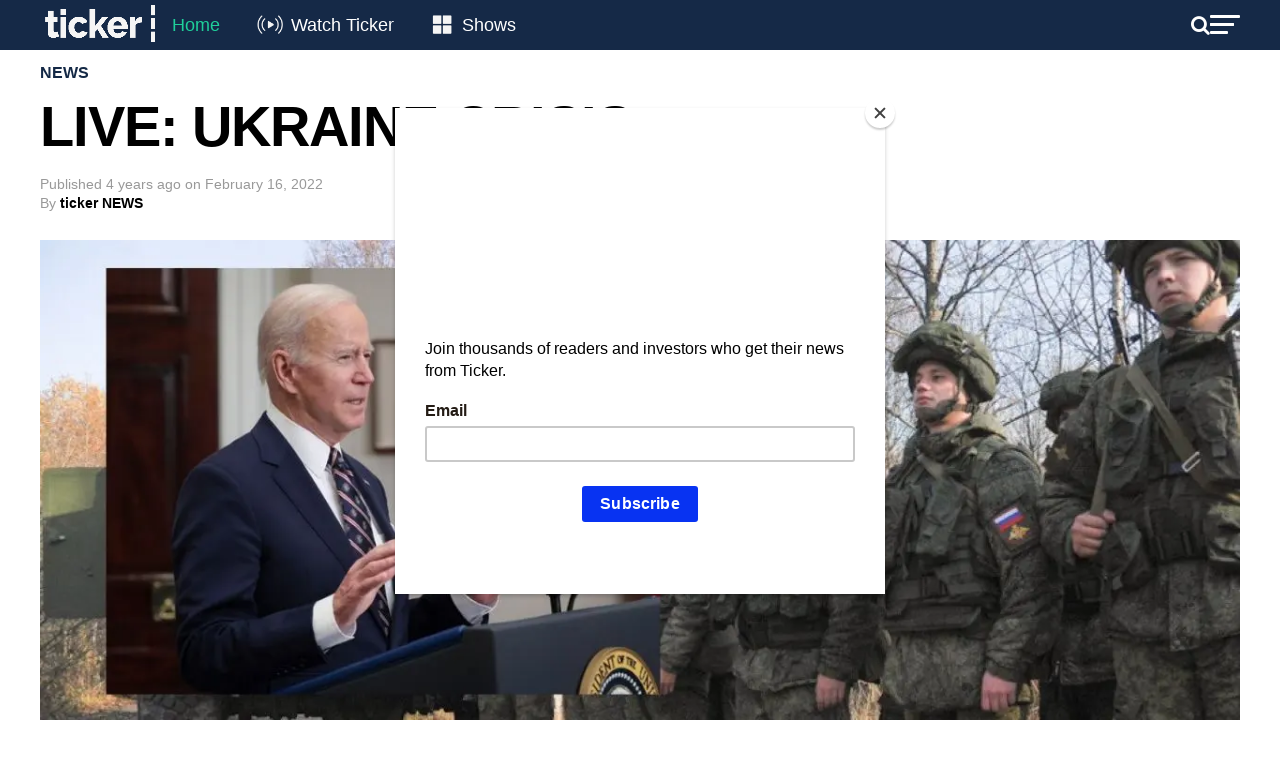

--- FILE ---
content_type: text/html; charset=UTF-8
request_url: https://tickernews.co/live-ukraine-crisis/
body_size: 28681
content:
<!DOCTYPE html>
<html lang="en-US">
<head>
	<style type="text/css">
		.mvp-widget-home-new {
			width:100%;
			margin-top:30px;
		}
		.mvp-widget-home-new .mvp-widget-home-head,
		.mvp-widget-home-new h4.mvp-widget-home-title {
			float:none;
		}
		.mvp-widget-home-new .flowplayer, .mvp-widget-home-new .mvp-flex-story-img {
			margin-bottom:10px;
			max-height:170px;
			border-radius:8px;
		}
		.mvp-widget-home-new h2 {
			margin-bottom:5px;
		}
		.mvp-widget-home-new a {
			display:block;
			opacity:1;
			transition:all .3s;
		}
		.mvp-widget-home-new .mvp-flex-story-text h2, .mvp-widget-home-new h2 {
			font-weight:400;
		}
		.mvp-widget-home-new a:not(.carousel-item):hover {
			opacity:.6;
		}
		.mvp-widget-home-new .views {
			color:#777777;
			font-size:12px;
		}
		.featured-grid {
			display:flex;
			gap:20px;
			flex-wrap:wrap;
		}
		.featured-grid-left {
			flex-basis:calc(50% - 10px);
		}
		.featured-grid-right {
			flex-basis:calc(50% - 10px);
		}
		.featured-grid h4 {
			margin-bottom:20px;
		}
		.featured-grid-left p {
			font-size:18px;
			line-height:24px;
			font-weight:500;
			margin-top:10px;
		}
		.trending-grid {
			display:flex;
			gap:20px;
			flex-wrap:wrap;
		}
		.trending-grid-item {
			flex-basis:calc(50% - 10px);
		}
		.header-new, .header-new .mvp-main-box, .header-left, .header-right {
			background:#152947;
			color:#FFFFFF;
			display:flex;
			flex-wrap:wrap;
			align-items:center;
			align-content:center;
			justify-content:space-between;
			gap:15px;
		}
		.header-new .mvp-mega-dropdown .mvp-main-box {
			background:#FFFFFF;
		}
		.header-new .mvp-nav-logo-reg {
			height:50px;
		}
		.header-new .mvp-fly-but-wrap span, .header-new .mvp-search-but-wrap span {
			background-color:#FFFFFF;
		}
		.header-new span.mvp-nav-search-but {
			color:#FFFFFF;
		}
		.header-new .mvp-nav-menu {
			width:auto;
		}
		.header-new .mvp-nav-logo-reg img {
			width:120px;
		}
		.header-new .mvp-nav-menu ul li a {
			text-transform:none;
			font-size:18px;
			color:white;
			padding:16px 12px;
		}
		.header-new .mvp-nav-menu ul li:hover a {
			border-bottom:none;
			padding:16px 12px;
		}

		.header-new .mvp-nav-menu ul li.menu-item-home a {
			color:#1fcf9a;
		}
		.header-new .mvp-nav-menu ul li.menu-item-watch a {
			padding-left:55px;
		}
		.header-new .mvp-nav-menu ul li.menu-item-shows a {
			padding-left:52px;
		}
		.menu-item-watch::before, .menu-item-shows::before {
			content: "";
			position: absolute;
			display: inline-block;
			width: 45px;
			height: 28px;
			margin-right: 8px;
			vertical-align: middle;
			left: 0;
			top: 10px;
		}

		.menu-item-watch::before {
			background-image: url('https://tickernews.co/wp-content/uploads/2024/04/Live-icon.png');
			background-size: cover; /* Resize the background to fit the element size */
		}

		.menu-item-shows::before {
			background-image: url('https://tickernews.co/wp-content/uploads/2024/04/Category-icon.png');
			background-size: cover; /* Resize the background to fit the element size */
		}

		
		.hero-carousel {
			position: relative;
			overflow: hidden;
			width: 100%; /* Ensure the carousel spans the full width of the viewport */
			margin-top:0;
		}

		.hero-carousel .carousel-item {
			position: absolute;
			top: 0;
			left: 0;
			width: 100%; /* Images will scale to the full width of the carousel */
			opacity: 0;
			transition: opacity 1s ease-in-out;
			visibility: hidden;
			display: flex; /* Ensures the child elements (like <img>) are centered if needed */
			justify-content: center; /* Center horizontally */
			align-items: center; /* Center vertically */
		}

		.hero-carousel .carousel-item img {
			width: 100%; /* Scale image to full width of its container */
			height: auto; /* Maintain aspect ratio */
		}

		.hero-carousel .carousel-item.active,
		.hero-carousel .carousel-item.out {
			opacity: 1;
			visibility: visible;
		}

		
		.slider-container {
			display: flex;
			align-items: center; /* Aligns the slider and buttons vertically */
			justify-content: center; /* Centers the entire slider horizontally on the page */
			position:relative;
		}
		.home-slider {
			overflow: hidden;
			position: relative;
			width: 100%; /* You can adjust this width based on your design requirements */
		}
		.home-grid {
			display: flex;
			flex-wrap: nowrap;
			gap:20px;
			overflow-x: hidden; /* Hides horizontal scrollbar */
			scroll-snap-type: x mandatory;
		}
		.home-grid-item {
			flex: 0 0 calc(25% - 15px); /* Ensures that each item is exactly 25% of the slider's width */
			scroll-snap-align: start;
		}
		.home-slider .flowplayer img {
			border-radius:8px;
		}
		.slider-btn {
			border: none;
			cursor: pointer;
			background:none;
			color:#CCCCCC;
			font-size:50px;
			position:absolute;
			padding: 10px;
			z-index: 10;
			top:50px;
			display: none; /* Start with arrows hidden */
		}
		.slider-btn.prev {
			left:-50px;
		}
		.slider-btn.next {
			right:-50px;
		}
		
		.home-new #mvp-foot-menu-wrap {
			margin-top:20px;
		}
		
		.home-new #mvp-fly-wrap {
			-webkit-transform: translate3d(370px, 0, 0);
			-moz-transform: translate3d(370px, 0, 0);
			-ms-transform: translate3d(370px, 0, 0);
			-o-transform: translate3d(370px, 0, 0);
			transform: translate3d(370px, 0, 0);
			left:auto;
			right:0;
		}
		
		

		
		@media screen and (max-width:1260px) {
			.home-slider {
				width:94%;
			}
			.slider-btn.prev {
				left:-20px;
			}
			.slider-btn.next {
				right:-20px;
			}
		}
		@media screen and (max-width:1003px) {
			.home-new #mvp-main-body-wrap {
				padding-top:0;
			}
			.home-new .mvp-nav-logo-reg {
				display:block!important;
			}
		}
		@media screen and (max-width:782px) {
			.featured-grid-left, .featured-grid-right {
				flex-basis:100%;
			}
			.home-grid-item {
				flex-basis:calc(50% - 15px);
			}
			.header-new .mvp-nav-menu {
				display:none;
			}
			.home-slider {
				width:90%;
			}
			.slider-btn.prev {
				left:-24px;
			}
			.slider-btn.next {
				right:-24px;
			}
			.slider-btn {
				top:20px;
			}
			.home-grid {
				gap:10px;
			}
			.home-grid-item {
				flex-basis:calc(50% - 5px);
			}
		}
		@media screen and (max-width:479px) {
			.mvp-widget-home-new .mvp-mob-img {
				display:none!important;
			}
			.mvp-widget-home-new .mvp-reg-img {
				display:block!important;
			}
			.home-grid-item {
				flex-basis:100%;
			}
			.slider-btn {
				top:50px;
			}
		}

	</style>
	
<script>
	

document.addEventListener('DOMContentLoaded', function () {
	
	// hero carousel
    var carousel = document.querySelector('.hero-carousel');
    var items = document.querySelectorAll('.hero-carousel .carousel-item');
    var currentItem = 0;
    items[currentItem].classList.add('active');

    // Function to update the height of the carousel
    function updateCarouselHeight() {
        var activeImgHeight = items[currentItem].querySelector('img').clientHeight; // Get the current active image height
        carousel.style.height = activeImgHeight + 'px'; // Set the carousel height
    }

    // Update carousel height on initial load
    setTimeout(() => {
    	updateCarouselHeight();
    }, 1000);

    // Update carousel height whenever window resizes
    window.addEventListener('resize', updateCarouselHeight);

    function nextItem() {
        var previousItem = currentItem;
        currentItem = (currentItem + 1) % items.length;
        items[previousItem].classList.add('out');
        items[currentItem].classList.add('active');

        setTimeout(() => {
            items[previousItem].classList.remove('active');
            items[previousItem].classList.remove('out');
            updateCarouselHeight(); // Update the height when the active item changes
        }, 1000);
    }

    setInterval(nextItem, 4000);
	
});
	
document.addEventListener('DOMContentLoaded', function() {
    const sliders = document.querySelectorAll('.home-slider');

    sliders.forEach(function(slider) {
        const grid = slider.querySelector('.home-grid');
        const items = grid.querySelectorAll('.home-grid-item');
        const prevBtn = slider.parentNode.querySelector('.prev');
        const nextBtn = slider.parentNode.querySelector('.next');

        // Function to determine the number of items to scroll based on viewport width
        function getItemsToScroll() {
            const viewportWidth = window.innerWidth;
            if (viewportWidth <= 479) {
                return 1; // Scroll by 1 item if width <= 479px
            } else if (viewportWidth <= 782) {
                return 2; // Scroll by 2 items if width <= 782px
            } else {
                return 4; // Scroll by 4 items otherwise
            }
        }

        // Function to update arrow visibility
        let scrollTimeout;
        function updateArrowVisibility() {
            if (scrollTimeout) {
                clearTimeout(scrollTimeout);
            }
            scrollTimeout = setTimeout(() => {
                const itemWidth = items[0].offsetWidth + 20; // Includes gap
                const visibleWidth = slider.offsetWidth;
                const maxScrollLeft = grid.scrollWidth - visibleWidth;
                if (grid.scrollLeft > 0) {
                    prevBtn.style.display = 'block';
                } else {
                    prevBtn.style.display = 'none';
                }
                if (grid.scrollLeft >= maxScrollLeft - 1) {
                    nextBtn.style.display = 'none';
                } else {
                    nextBtn.style.display = 'block';
                }
            }, 150); // Slight delay to catch the end of the scroll event
        }

        // Event listeners for arrows
        function scrollGrid(direction) {
            const itemWidth = items[0].offsetWidth + 20; // Includes gap
            const itemsToScroll = getItemsToScroll();
            grid.scrollBy({ left: direction * (itemWidth * itemsToScroll), behavior: 'smooth' });
        }

        prevBtn.addEventListener('click', function() {
            scrollGrid(-1);
        });

        nextBtn.addEventListener('click', function() {
            scrollGrid(1);
        });

        // Attach scroll event listener to grid for dynamic update of visibility
        grid.addEventListener('scroll', updateArrowVisibility);

        // Initial check and update arrow visibility
        updateArrowVisibility();

        // Check and update arrow visibility when resizing the window
        window.addEventListener('resize', updateArrowVisibility);
    });
});



</script>
	
	
<script id="mcjs">!function(c,h,i,m,p){m=c.createElement(h),p=c.getElementsByTagName(h)[0],m.async=1,m.src=i,p.parentNode.insertBefore(m,p)}(document,"script","https://chimpstatic.com/mcjs-connected/js/users/b40fedb50de78b75e760bd71b/83ac3dd7e4408c8a100852de6.js");</script>
	
<meta charset="UTF-8" >
<meta name="viewport" id="viewport" content="width=device-width, initial-scale=1.0, maximum-scale=1.0, minimum-scale=1.0, user-scalable=no" />
<meta name="apple-itunes-app" content="app-id=1483869120">
<link rel="pingback" href="https://tickernews.co/xmlrpc.php" />
<meta property="og:type" content="article" />
					<meta property="og:image" content="https://tickernews.co/wp-content/uploads/2022/02/ALL-THUMBS--1000x600.jpg" />
		<meta name="twitter:image" content="https://tickernews.co/wp-content/uploads/2022/02/ALL-THUMBS--1000x600.jpg" />
	<meta property="og:url" content="https://tickernews.co/live-ukraine-crisis/" />
<meta property="og:title" content="LIVE: UKRAINE CRISIS" />
<meta property="og:description" content="Russian President Vladimir Putin has told the world that &#8220;of course&#8221; he is against war, but his country&#8217;s demands must be addressed when it comes to the crisis in Ukraine LIVE UPDATES &#8211; DEVELOPING STORY Putin says he wants Ukraine Nato question resolved now Russian attack on Ukraine &#8216;still very much a possibility,&#8217; US President [&hellip;]" />
<meta name="twitter:card" content="summary">
<meta name="twitter:url" content="https://tickernews.co/live-ukraine-crisis/">
<meta name="twitter:title" content="LIVE: UKRAINE CRISIS">
<meta name="twitter:description" content="Russian President Vladimir Putin has told the world that &#8220;of course&#8221; he is against war, but his country&#8217;s demands must be addressed when it comes to the crisis in Ukraine LIVE UPDATES &#8211; DEVELOPING STORY Putin says he wants Ukraine Nato question resolved now Russian attack on Ukraine &#8216;still very much a possibility,&#8217; US President [&hellip;]">
<meta name='robots' content='index, follow, max-image-preview:large, max-snippet:-1, max-video-preview:-1' />
<!-- Hubbub v.1.34.1 https://morehubbub.com/ -->
<meta property="og:locale" content="en_US" />
<meta property="og:type" content="article" />
<meta property="og:title" content="LIVE: UKRAINE CRISIS" />
<meta property="og:description" content="Russian President Vladimir Putin has told the world that &quot;of course&quot; he is against war, but his country&#039;s demands must be addressed when it comes to the crisis in Ukraine LIVE UPDATES - DEVELOPING STORY" />
<meta property="og:url" content="https://tickernews.co/live-ukraine-crisis/" />
<meta property="og:site_name" content="Ticker" />
<meta property="og:updated_time" content="2022-02-16T11:36:17+00:00" />
<meta property="article:published_time" content="2022-02-16T08:28:25+00:00" />
<meta property="article:modified_time" content="2022-02-16T11:36:17+00:00" />
<meta name="twitter:card" content="summary_large_image" />
<meta name="twitter:title" content="LIVE: UKRAINE CRISIS" />
<meta name="twitter:description" content="Russian President Vladimir Putin has told the world that &quot;of course&quot; he is against war, but his country&#039;s demands must be addressed when it comes to the crisis in Ukraine LIVE UPDATES - DEVELOPING STORY" />
<meta class="flipboard-article" content="Russian President Vladimir Putin has told the world that &quot;of course&quot; he is against war, but his country&#039;s demands must be addressed when it comes to the crisis in Ukraine LIVE UPDATES - DEVELOPING STORY" />
<meta property="og:image" content="https://tickernews.co/wp-content/uploads/2022/02/ALL-THUMBS-.jpg" />
<meta name="twitter:image" content="https://tickernews.co/wp-content/uploads/2022/02/ALL-THUMBS-.jpg" />
<meta property="og:image:width" content="1280" />
<meta property="og:image:height" content="720" />
<!-- Hubbub v.1.34.1 https://morehubbub.com/ -->

	<!-- This site is optimized with the Yoast SEO plugin v26.7 - https://yoast.com/wordpress/plugins/seo/ -->
	<title>LIVE: UKRAINE CRISIS</title>
	<meta name="description" content="Russian President Vladimir Putin has told the world that &quot;of course&quot; he is against war, but his country&#039;s demands must be addressed when it comes to the" />
	<link rel="canonical" href="https://tickernews.co/live-ukraine-crisis/" />
	<meta name="author" content="ticker NEWS" />
	<meta name="twitter:label1" content="Written by" />
	<meta name="twitter:data1" content="ticker NEWS" />
	<meta name="twitter:label2" content="Est. reading time" />
	<meta name="twitter:data2" content="3 minutes" />
	<script type="application/ld+json" class="yoast-schema-graph">{"@context":"https://schema.org","@graph":[{"@type":"Article","@id":"https://tickernews.co/live-ukraine-crisis/#article","isPartOf":{"@id":"https://tickernews.co/live-ukraine-crisis/"},"author":{"@id":"https://tickernews.co/#/schema/person/0c3fa0fc0299738eb4efe2f8302ab733"},"headline":"LIVE: UKRAINE CRISIS","datePublished":"2022-02-15T21:28:25+00:00","dateModified":"2022-02-16T00:36:17+00:00","mainEntityOfPage":{"@id":"https://tickernews.co/live-ukraine-crisis/"},"wordCount":630,"publisher":{"@id":"https://tickernews.co/#organization"},"image":{"@id":"https://tickernews.co/live-ukraine-crisis/#primaryimage"},"thumbnailUrl":"https://tickernews.co/wp-content/uploads/2022/02/ALL-THUMBS-.jpg","keywords":["Featured","Politics","trending","ukraine"],"articleSection":["News"],"inLanguage":"en-US","copyrightYear":"2022","copyrightHolder":{"@id":"https://tickernews.co/#organization"}},{"@type":"WebPage","@id":"https://tickernews.co/live-ukraine-crisis/","url":"https://tickernews.co/live-ukraine-crisis/","name":"LIVE: UKRAINE CRISIS","isPartOf":{"@id":"https://tickernews.co/#website"},"primaryImageOfPage":{"@id":"https://tickernews.co/live-ukraine-crisis/#primaryimage"},"image":{"@id":"https://tickernews.co/live-ukraine-crisis/#primaryimage"},"thumbnailUrl":"https://tickernews.co/wp-content/uploads/2022/02/ALL-THUMBS-.jpg","datePublished":"2022-02-15T21:28:25+00:00","dateModified":"2022-02-16T00:36:17+00:00","description":"Russian President Vladimir Putin has told the world that \"of course\" he is against war, but his country's demands must be addressed when it comes to the","breadcrumb":{"@id":"https://tickernews.co/live-ukraine-crisis/#breadcrumb"},"inLanguage":"en-US","potentialAction":[{"@type":"ReadAction","target":["https://tickernews.co/live-ukraine-crisis/"]}]},{"@type":"ImageObject","inLanguage":"en-US","@id":"https://tickernews.co/live-ukraine-crisis/#primaryimage","url":"https://tickernews.co/wp-content/uploads/2022/02/ALL-THUMBS-.jpg","contentUrl":"https://tickernews.co/wp-content/uploads/2022/02/ALL-THUMBS-.jpg","width":1280,"height":720},{"@type":"BreadcrumbList","@id":"https://tickernews.co/live-ukraine-crisis/#breadcrumb","itemListElement":[{"@type":"ListItem","position":1,"name":"Home","item":"https://tickernews.co/"},{"@type":"ListItem","position":2,"name":"LIVE: UKRAINE CRISIS"}]},{"@type":"WebSite","@id":"https://tickernews.co/#website","url":"https://tickernews.co/","name":"Ticker","description":"This is Ticker","publisher":{"@id":"https://tickernews.co/#organization"},"alternateName":"News for innovators and leaders","potentialAction":[{"@type":"SearchAction","target":{"@type":"EntryPoint","urlTemplate":"https://tickernews.co/?s={search_term_string}"},"query-input":{"@type":"PropertyValueSpecification","valueRequired":true,"valueName":"search_term_string"}}],"inLanguage":"en-US"},{"@type":"Organization","@id":"https://tickernews.co/#organization","name":"Ticker","url":"https://tickernews.co/","logo":{"@type":"ImageObject","inLanguage":"en-US","@id":"https://tickernews.co/#/schema/logo/image/","url":"https://tickernews.co/wp-content/uploads/2023/09/TICKER-SQUARE-LOGO-copy-1.jpg","contentUrl":"https://tickernews.co/wp-content/uploads/2023/09/TICKER-SQUARE-LOGO-copy-1.jpg","width":1080,"height":1080,"caption":"Ticker"},"image":{"@id":"https://tickernews.co/#/schema/logo/image/"},"sameAs":["https://www.facebook.com/tickerNEWSco","https://x.com/tickerNEWSco","https://www.instagram.com/tickernewsco/","https://www.linkedin.com/company/tickernewsco/","https://www.youtube.com/channel/UCiMroZIXuwlSh1r5wZdeU6Q"]},{"@type":"Person","@id":"https://tickernews.co/#/schema/person/0c3fa0fc0299738eb4efe2f8302ab733","name":"ticker NEWS","image":{"@type":"ImageObject","inLanguage":"en-US","@id":"https://tickernews.co/#/schema/person/image/5da395d43059636a998f107aa265b643","url":"https://tickernews.co/wp-content/uploads/2022/09/Dr-Karen-Sutherland-1.png","contentUrl":"https://tickernews.co/wp-content/uploads/2022/09/Dr-Karen-Sutherland-1.png","caption":"ticker NEWS"},"url":"https://tickernews.co/author/ticker-news/"}]}</script>
	<!-- / Yoast SEO plugin. -->


<link rel='dns-prefetch' href='//www.googletagmanager.com' />
<link rel='dns-prefetch' href='//ajax.googleapis.com' />
<link rel='dns-prefetch' href='//fonts.googleapis.com' />
<link rel='dns-prefetch' href='//pagead2.googlesyndication.com' />
<link rel="alternate" type="application/rss+xml" title="Ticker &raquo; Feed" href="https://tickernews.co/feed/" />
<link rel="alternate" type="application/rss+xml" title="Ticker &raquo; Comments Feed" href="https://tickernews.co/comments/feed/" />
<link rel="alternate" title="oEmbed (JSON)" type="application/json+oembed" href="https://tickernews.co/wp-json/oembed/1.0/embed?url=https%3A%2F%2Ftickernews.co%2Flive-ukraine-crisis%2F" />
<link rel="alternate" title="oEmbed (XML)" type="text/xml+oembed" href="https://tickernews.co/wp-json/oembed/1.0/embed?url=https%3A%2F%2Ftickernews.co%2Flive-ukraine-crisis%2F&#038;format=xml" />
		<!-- This site uses the Google Analytics by MonsterInsights plugin v9.2.4 - Using Analytics tracking - https://www.monsterinsights.com/ -->
		<!-- Note: MonsterInsights is not currently configured on this site. The site owner needs to authenticate with Google Analytics in the MonsterInsights settings panel. -->
					<!-- No tracking code set -->
				<!-- / Google Analytics by MonsterInsights -->
		<style id='wp-img-auto-sizes-contain-inline-css' type='text/css'>
img:is([sizes=auto i],[sizes^="auto," i]){contain-intrinsic-size:3000px 1500px}
/*# sourceURL=wp-img-auto-sizes-contain-inline-css */
</style>
<style id='wp-block-heading-inline-css' type='text/css'>
h1:where(.wp-block-heading).has-background,h2:where(.wp-block-heading).has-background,h3:where(.wp-block-heading).has-background,h4:where(.wp-block-heading).has-background,h5:where(.wp-block-heading).has-background,h6:where(.wp-block-heading).has-background{padding:1.25em 2.375em}h1.has-text-align-left[style*=writing-mode]:where([style*=vertical-lr]),h1.has-text-align-right[style*=writing-mode]:where([style*=vertical-rl]),h2.has-text-align-left[style*=writing-mode]:where([style*=vertical-lr]),h2.has-text-align-right[style*=writing-mode]:where([style*=vertical-rl]),h3.has-text-align-left[style*=writing-mode]:where([style*=vertical-lr]),h3.has-text-align-right[style*=writing-mode]:where([style*=vertical-rl]),h4.has-text-align-left[style*=writing-mode]:where([style*=vertical-lr]),h4.has-text-align-right[style*=writing-mode]:where([style*=vertical-rl]),h5.has-text-align-left[style*=writing-mode]:where([style*=vertical-lr]),h5.has-text-align-right[style*=writing-mode]:where([style*=vertical-rl]),h6.has-text-align-left[style*=writing-mode]:where([style*=vertical-lr]),h6.has-text-align-right[style*=writing-mode]:where([style*=vertical-rl]){rotate:180deg}
/*# sourceURL=https://tickernews.co/wp-includes/blocks/heading/style.min.css */
</style>
<style id='wp-block-paragraph-inline-css' type='text/css'>
.is-small-text{font-size:.875em}.is-regular-text{font-size:1em}.is-large-text{font-size:2.25em}.is-larger-text{font-size:3em}.has-drop-cap:not(:focus):first-letter{float:left;font-size:8.4em;font-style:normal;font-weight:100;line-height:.68;margin:.05em .1em 0 0;text-transform:uppercase}body.rtl .has-drop-cap:not(:focus):first-letter{float:none;margin-left:.1em}p.has-drop-cap.has-background{overflow:hidden}:root :where(p.has-background){padding:1.25em 2.375em}:where(p.has-text-color:not(.has-link-color)) a{color:inherit}p.has-text-align-left[style*="writing-mode:vertical-lr"],p.has-text-align-right[style*="writing-mode:vertical-rl"]{rotate:180deg}
/*# sourceURL=https://tickernews.co/wp-includes/blocks/paragraph/style.min.css */
</style>
<style id='wp-emoji-styles-inline-css' type='text/css'>

	img.wp-smiley, img.emoji {
		display: inline !important;
		border: none !important;
		box-shadow: none !important;
		height: 1em !important;
		width: 1em !important;
		margin: 0 0.07em !important;
		vertical-align: -0.1em !important;
		background: none !important;
		padding: 0 !important;
	}
/*# sourceURL=wp-emoji-styles-inline-css */
</style>
<style id='wp-block-library-inline-css' type='text/css'>
:root{--wp-block-synced-color:#7a00df;--wp-block-synced-color--rgb:122,0,223;--wp-bound-block-color:var(--wp-block-synced-color);--wp-editor-canvas-background:#ddd;--wp-admin-theme-color:#007cba;--wp-admin-theme-color--rgb:0,124,186;--wp-admin-theme-color-darker-10:#006ba1;--wp-admin-theme-color-darker-10--rgb:0,107,160.5;--wp-admin-theme-color-darker-20:#005a87;--wp-admin-theme-color-darker-20--rgb:0,90,135;--wp-admin-border-width-focus:2px}@media (min-resolution:192dpi){:root{--wp-admin-border-width-focus:1.5px}}.wp-element-button{cursor:pointer}:root .has-very-light-gray-background-color{background-color:#eee}:root .has-very-dark-gray-background-color{background-color:#313131}:root .has-very-light-gray-color{color:#eee}:root .has-very-dark-gray-color{color:#313131}:root .has-vivid-green-cyan-to-vivid-cyan-blue-gradient-background{background:linear-gradient(135deg,#00d084,#0693e3)}:root .has-purple-crush-gradient-background{background:linear-gradient(135deg,#34e2e4,#4721fb 50%,#ab1dfe)}:root .has-hazy-dawn-gradient-background{background:linear-gradient(135deg,#faaca8,#dad0ec)}:root .has-subdued-olive-gradient-background{background:linear-gradient(135deg,#fafae1,#67a671)}:root .has-atomic-cream-gradient-background{background:linear-gradient(135deg,#fdd79a,#004a59)}:root .has-nightshade-gradient-background{background:linear-gradient(135deg,#330968,#31cdcf)}:root .has-midnight-gradient-background{background:linear-gradient(135deg,#020381,#2874fc)}:root{--wp--preset--font-size--normal:16px;--wp--preset--font-size--huge:42px}.has-regular-font-size{font-size:1em}.has-larger-font-size{font-size:2.625em}.has-normal-font-size{font-size:var(--wp--preset--font-size--normal)}.has-huge-font-size{font-size:var(--wp--preset--font-size--huge)}.has-text-align-center{text-align:center}.has-text-align-left{text-align:left}.has-text-align-right{text-align:right}.has-fit-text{white-space:nowrap!important}#end-resizable-editor-section{display:none}.aligncenter{clear:both}.items-justified-left{justify-content:flex-start}.items-justified-center{justify-content:center}.items-justified-right{justify-content:flex-end}.items-justified-space-between{justify-content:space-between}.screen-reader-text{border:0;clip-path:inset(50%);height:1px;margin:-1px;overflow:hidden;padding:0;position:absolute;width:1px;word-wrap:normal!important}.screen-reader-text:focus{background-color:#ddd;clip-path:none;color:#444;display:block;font-size:1em;height:auto;left:5px;line-height:normal;padding:15px 23px 14px;text-decoration:none;top:5px;width:auto;z-index:100000}html :where(.has-border-color){border-style:solid}html :where([style*=border-top-color]){border-top-style:solid}html :where([style*=border-right-color]){border-right-style:solid}html :where([style*=border-bottom-color]){border-bottom-style:solid}html :where([style*=border-left-color]){border-left-style:solid}html :where([style*=border-width]){border-style:solid}html :where([style*=border-top-width]){border-top-style:solid}html :where([style*=border-right-width]){border-right-style:solid}html :where([style*=border-bottom-width]){border-bottom-style:solid}html :where([style*=border-left-width]){border-left-style:solid}html :where(img[class*=wp-image-]){height:auto;max-width:100%}:where(figure){margin:0 0 1em}html :where(.is-position-sticky){--wp-admin--admin-bar--position-offset:var(--wp-admin--admin-bar--height,0px)}@media screen and (max-width:600px){html :where(.is-position-sticky){--wp-admin--admin-bar--position-offset:0px}}

/*# sourceURL=wp-block-library-inline-css */
</style><style id='wp-block-embed-inline-css' type='text/css'>
.wp-block-embed.alignleft,.wp-block-embed.alignright,.wp-block[data-align=left]>[data-type="core/embed"],.wp-block[data-align=right]>[data-type="core/embed"]{max-width:360px;width:100%}.wp-block-embed.alignleft .wp-block-embed__wrapper,.wp-block-embed.alignright .wp-block-embed__wrapper,.wp-block[data-align=left]>[data-type="core/embed"] .wp-block-embed__wrapper,.wp-block[data-align=right]>[data-type="core/embed"] .wp-block-embed__wrapper{min-width:280px}.wp-block-cover .wp-block-embed{min-height:240px;min-width:320px}.wp-block-embed{overflow-wrap:break-word}.wp-block-embed :where(figcaption){margin-bottom:1em;margin-top:.5em}.wp-block-embed iframe{max-width:100%}.wp-block-embed__wrapper{position:relative}.wp-embed-responsive .wp-has-aspect-ratio .wp-block-embed__wrapper:before{content:"";display:block;padding-top:50%}.wp-embed-responsive .wp-has-aspect-ratio iframe{bottom:0;height:100%;left:0;position:absolute;right:0;top:0;width:100%}.wp-embed-responsive .wp-embed-aspect-21-9 .wp-block-embed__wrapper:before{padding-top:42.85%}.wp-embed-responsive .wp-embed-aspect-18-9 .wp-block-embed__wrapper:before{padding-top:50%}.wp-embed-responsive .wp-embed-aspect-16-9 .wp-block-embed__wrapper:before{padding-top:56.25%}.wp-embed-responsive .wp-embed-aspect-4-3 .wp-block-embed__wrapper:before{padding-top:75%}.wp-embed-responsive .wp-embed-aspect-1-1 .wp-block-embed__wrapper:before{padding-top:100%}.wp-embed-responsive .wp-embed-aspect-9-16 .wp-block-embed__wrapper:before{padding-top:177.77%}.wp-embed-responsive .wp-embed-aspect-1-2 .wp-block-embed__wrapper:before{padding-top:200%}
/*# sourceURL=https://tickernews.co/wp-includes/blocks/embed/style.min.css */
</style>
<style id='global-styles-inline-css' type='text/css'>
:root{--wp--preset--aspect-ratio--square: 1;--wp--preset--aspect-ratio--4-3: 4/3;--wp--preset--aspect-ratio--3-4: 3/4;--wp--preset--aspect-ratio--3-2: 3/2;--wp--preset--aspect-ratio--2-3: 2/3;--wp--preset--aspect-ratio--16-9: 16/9;--wp--preset--aspect-ratio--9-16: 9/16;--wp--preset--color--black: #000000;--wp--preset--color--cyan-bluish-gray: #abb8c3;--wp--preset--color--white: #ffffff;--wp--preset--color--pale-pink: #f78da7;--wp--preset--color--vivid-red: #cf2e2e;--wp--preset--color--luminous-vivid-orange: #ff6900;--wp--preset--color--luminous-vivid-amber: #fcb900;--wp--preset--color--light-green-cyan: #7bdcb5;--wp--preset--color--vivid-green-cyan: #00d084;--wp--preset--color--pale-cyan-blue: #8ed1fc;--wp--preset--color--vivid-cyan-blue: #0693e3;--wp--preset--color--vivid-purple: #9b51e0;--wp--preset--color--: #444;--wp--preset--gradient--vivid-cyan-blue-to-vivid-purple: linear-gradient(135deg,rgb(6,147,227) 0%,rgb(155,81,224) 100%);--wp--preset--gradient--light-green-cyan-to-vivid-green-cyan: linear-gradient(135deg,rgb(122,220,180) 0%,rgb(0,208,130) 100%);--wp--preset--gradient--luminous-vivid-amber-to-luminous-vivid-orange: linear-gradient(135deg,rgb(252,185,0) 0%,rgb(255,105,0) 100%);--wp--preset--gradient--luminous-vivid-orange-to-vivid-red: linear-gradient(135deg,rgb(255,105,0) 0%,rgb(207,46,46) 100%);--wp--preset--gradient--very-light-gray-to-cyan-bluish-gray: linear-gradient(135deg,rgb(238,238,238) 0%,rgb(169,184,195) 100%);--wp--preset--gradient--cool-to-warm-spectrum: linear-gradient(135deg,rgb(74,234,220) 0%,rgb(151,120,209) 20%,rgb(207,42,186) 40%,rgb(238,44,130) 60%,rgb(251,105,98) 80%,rgb(254,248,76) 100%);--wp--preset--gradient--blush-light-purple: linear-gradient(135deg,rgb(255,206,236) 0%,rgb(152,150,240) 100%);--wp--preset--gradient--blush-bordeaux: linear-gradient(135deg,rgb(254,205,165) 0%,rgb(254,45,45) 50%,rgb(107,0,62) 100%);--wp--preset--gradient--luminous-dusk: linear-gradient(135deg,rgb(255,203,112) 0%,rgb(199,81,192) 50%,rgb(65,88,208) 100%);--wp--preset--gradient--pale-ocean: linear-gradient(135deg,rgb(255,245,203) 0%,rgb(182,227,212) 50%,rgb(51,167,181) 100%);--wp--preset--gradient--electric-grass: linear-gradient(135deg,rgb(202,248,128) 0%,rgb(113,206,126) 100%);--wp--preset--gradient--midnight: linear-gradient(135deg,rgb(2,3,129) 0%,rgb(40,116,252) 100%);--wp--preset--font-size--small: 13px;--wp--preset--font-size--medium: 20px;--wp--preset--font-size--large: 36px;--wp--preset--font-size--x-large: 42px;--wp--preset--spacing--20: 0.44rem;--wp--preset--spacing--30: 0.67rem;--wp--preset--spacing--40: 1rem;--wp--preset--spacing--50: 1.5rem;--wp--preset--spacing--60: 2.25rem;--wp--preset--spacing--70: 3.38rem;--wp--preset--spacing--80: 5.06rem;--wp--preset--shadow--natural: 6px 6px 9px rgba(0, 0, 0, 0.2);--wp--preset--shadow--deep: 12px 12px 50px rgba(0, 0, 0, 0.4);--wp--preset--shadow--sharp: 6px 6px 0px rgba(0, 0, 0, 0.2);--wp--preset--shadow--outlined: 6px 6px 0px -3px rgb(255, 255, 255), 6px 6px rgb(0, 0, 0);--wp--preset--shadow--crisp: 6px 6px 0px rgb(0, 0, 0);}:where(.is-layout-flex){gap: 0.5em;}:where(.is-layout-grid){gap: 0.5em;}body .is-layout-flex{display: flex;}.is-layout-flex{flex-wrap: wrap;align-items: center;}.is-layout-flex > :is(*, div){margin: 0;}body .is-layout-grid{display: grid;}.is-layout-grid > :is(*, div){margin: 0;}:where(.wp-block-columns.is-layout-flex){gap: 2em;}:where(.wp-block-columns.is-layout-grid){gap: 2em;}:where(.wp-block-post-template.is-layout-flex){gap: 1.25em;}:where(.wp-block-post-template.is-layout-grid){gap: 1.25em;}.has-black-color{color: var(--wp--preset--color--black) !important;}.has-cyan-bluish-gray-color{color: var(--wp--preset--color--cyan-bluish-gray) !important;}.has-white-color{color: var(--wp--preset--color--white) !important;}.has-pale-pink-color{color: var(--wp--preset--color--pale-pink) !important;}.has-vivid-red-color{color: var(--wp--preset--color--vivid-red) !important;}.has-luminous-vivid-orange-color{color: var(--wp--preset--color--luminous-vivid-orange) !important;}.has-luminous-vivid-amber-color{color: var(--wp--preset--color--luminous-vivid-amber) !important;}.has-light-green-cyan-color{color: var(--wp--preset--color--light-green-cyan) !important;}.has-vivid-green-cyan-color{color: var(--wp--preset--color--vivid-green-cyan) !important;}.has-pale-cyan-blue-color{color: var(--wp--preset--color--pale-cyan-blue) !important;}.has-vivid-cyan-blue-color{color: var(--wp--preset--color--vivid-cyan-blue) !important;}.has-vivid-purple-color{color: var(--wp--preset--color--vivid-purple) !important;}.has-black-background-color{background-color: var(--wp--preset--color--black) !important;}.has-cyan-bluish-gray-background-color{background-color: var(--wp--preset--color--cyan-bluish-gray) !important;}.has-white-background-color{background-color: var(--wp--preset--color--white) !important;}.has-pale-pink-background-color{background-color: var(--wp--preset--color--pale-pink) !important;}.has-vivid-red-background-color{background-color: var(--wp--preset--color--vivid-red) !important;}.has-luminous-vivid-orange-background-color{background-color: var(--wp--preset--color--luminous-vivid-orange) !important;}.has-luminous-vivid-amber-background-color{background-color: var(--wp--preset--color--luminous-vivid-amber) !important;}.has-light-green-cyan-background-color{background-color: var(--wp--preset--color--light-green-cyan) !important;}.has-vivid-green-cyan-background-color{background-color: var(--wp--preset--color--vivid-green-cyan) !important;}.has-pale-cyan-blue-background-color{background-color: var(--wp--preset--color--pale-cyan-blue) !important;}.has-vivid-cyan-blue-background-color{background-color: var(--wp--preset--color--vivid-cyan-blue) !important;}.has-vivid-purple-background-color{background-color: var(--wp--preset--color--vivid-purple) !important;}.has-black-border-color{border-color: var(--wp--preset--color--black) !important;}.has-cyan-bluish-gray-border-color{border-color: var(--wp--preset--color--cyan-bluish-gray) !important;}.has-white-border-color{border-color: var(--wp--preset--color--white) !important;}.has-pale-pink-border-color{border-color: var(--wp--preset--color--pale-pink) !important;}.has-vivid-red-border-color{border-color: var(--wp--preset--color--vivid-red) !important;}.has-luminous-vivid-orange-border-color{border-color: var(--wp--preset--color--luminous-vivid-orange) !important;}.has-luminous-vivid-amber-border-color{border-color: var(--wp--preset--color--luminous-vivid-amber) !important;}.has-light-green-cyan-border-color{border-color: var(--wp--preset--color--light-green-cyan) !important;}.has-vivid-green-cyan-border-color{border-color: var(--wp--preset--color--vivid-green-cyan) !important;}.has-pale-cyan-blue-border-color{border-color: var(--wp--preset--color--pale-cyan-blue) !important;}.has-vivid-cyan-blue-border-color{border-color: var(--wp--preset--color--vivid-cyan-blue) !important;}.has-vivid-purple-border-color{border-color: var(--wp--preset--color--vivid-purple) !important;}.has-vivid-cyan-blue-to-vivid-purple-gradient-background{background: var(--wp--preset--gradient--vivid-cyan-blue-to-vivid-purple) !important;}.has-light-green-cyan-to-vivid-green-cyan-gradient-background{background: var(--wp--preset--gradient--light-green-cyan-to-vivid-green-cyan) !important;}.has-luminous-vivid-amber-to-luminous-vivid-orange-gradient-background{background: var(--wp--preset--gradient--luminous-vivid-amber-to-luminous-vivid-orange) !important;}.has-luminous-vivid-orange-to-vivid-red-gradient-background{background: var(--wp--preset--gradient--luminous-vivid-orange-to-vivid-red) !important;}.has-very-light-gray-to-cyan-bluish-gray-gradient-background{background: var(--wp--preset--gradient--very-light-gray-to-cyan-bluish-gray) !important;}.has-cool-to-warm-spectrum-gradient-background{background: var(--wp--preset--gradient--cool-to-warm-spectrum) !important;}.has-blush-light-purple-gradient-background{background: var(--wp--preset--gradient--blush-light-purple) !important;}.has-blush-bordeaux-gradient-background{background: var(--wp--preset--gradient--blush-bordeaux) !important;}.has-luminous-dusk-gradient-background{background: var(--wp--preset--gradient--luminous-dusk) !important;}.has-pale-ocean-gradient-background{background: var(--wp--preset--gradient--pale-ocean) !important;}.has-electric-grass-gradient-background{background: var(--wp--preset--gradient--electric-grass) !important;}.has-midnight-gradient-background{background: var(--wp--preset--gradient--midnight) !important;}.has-small-font-size{font-size: var(--wp--preset--font-size--small) !important;}.has-medium-font-size{font-size: var(--wp--preset--font-size--medium) !important;}.has-large-font-size{font-size: var(--wp--preset--font-size--large) !important;}.has-x-large-font-size{font-size: var(--wp--preset--font-size--x-large) !important;}
/*# sourceURL=global-styles-inline-css */
</style>

<style id='classic-theme-styles-inline-css' type='text/css'>
/*! This file is auto-generated */
.wp-block-button__link{color:#fff;background-color:#32373c;border-radius:9999px;box-shadow:none;text-decoration:none;padding:calc(.667em + 2px) calc(1.333em + 2px);font-size:1.125em}.wp-block-file__button{background:#32373c;color:#fff;text-decoration:none}
/*# sourceURL=/wp-includes/css/classic-themes.min.css */
</style>
<link rel='stylesheet' id='dpsp-frontend-style-pro-css' href='https://tickernews.co/wp-content/plugins/social-pug/assets/dist/style-frontend-pro.css?ver=1.34.1' type='text/css' media='all' />
<style id='dpsp-frontend-style-pro-inline-css' type='text/css'>

			@media screen and ( max-width : 720px ) {
				aside#dpsp-floating-sidebar.dpsp-hide-on-mobile.opened {
					display: none;
				}
			}
			
/*# sourceURL=dpsp-frontend-style-pro-inline-css */
</style>
<link rel='stylesheet' id='theiaPostSlider-css' href='https://tickernews.co/wp-content/plugins/theia-post-slider-premium/dist/css/font-theme.css?ver=2.8.0' type='text/css' media='all' />
<style id='theiaPostSlider-inline-css' type='text/css'>


				.theiaPostSlider_nav.fontTheme ._title,
				.theiaPostSlider_nav.fontTheme ._text {
					line-height: 48px;
				}

				.theiaPostSlider_nav.fontTheme ._button,
				.theiaPostSlider_nav.fontTheme ._button svg {
					color: #f08100;
					fill: #f08100;
				}

				.theiaPostSlider_nav.fontTheme ._button ._2 span {
					font-size: 48px;
					line-height: 48px;
				}

				.theiaPostSlider_nav.fontTheme ._button ._2 svg {
					width: 48px;
				}

				.theiaPostSlider_nav.fontTheme ._button:hover,
				.theiaPostSlider_nav.fontTheme ._button:focus,
				.theiaPostSlider_nav.fontTheme ._button:hover svg,
				.theiaPostSlider_nav.fontTheme ._button:focus svg {
					color: #ffa338;
					fill: #ffa338;
				}

				.theiaPostSlider_nav.fontTheme ._disabled,
                .theiaPostSlider_nav.fontTheme ._disabled svg {
					color: #777777 !important;
					fill: #777777 !important;
				}
			
/*# sourceURL=theiaPostSlider-inline-css */
</style>
<link rel='stylesheet' id='ql-jquery-ui-css' href='//ajax.googleapis.com/ajax/libs/jqueryui/1.12.1/themes/smoothness/jquery-ui.css?ver=6.9' type='text/css' media='all' />
<link rel='stylesheet' id='mvp-custom-style-css' href='https://tickernews.co/wp-content/themes/zox-news/style.css?ver=6.9' type='text/css' media='all' />
<style id='mvp-custom-style-inline-css' type='text/css'>


#mvp-wallpaper {
	background: url() no-repeat 50% 0;
	}

#mvp-foot-copy a {
	color: #008cef;
	}

#mvp-content-main p a,
.mvp-post-add-main p a {
	box-shadow: inset 0 -4px 0 #008cef;
	}

#mvp-content-main p a:hover,
.mvp-post-add-main p a:hover {
	background: #008cef;
	}

a,
a:visited,
.post-info-name a,
.woocommerce .woocommerce-breadcrumb a {
	color: #008cef;
	}

#mvp-side-wrap a:hover {
	color: #008cef;
	}

.mvp-fly-top:hover,
.mvp-vid-box-wrap,
ul.mvp-soc-mob-list li.mvp-soc-mob-com {
	background: #0833f2;
	}

nav.mvp-fly-nav-menu ul li.menu-item-has-children:after,
.mvp-feat1-left-wrap span.mvp-cd-cat,
.mvp-widget-feat1-top-story span.mvp-cd-cat,
.mvp-widget-feat2-left-cont span.mvp-cd-cat,
.mvp-widget-dark-feat span.mvp-cd-cat,
.mvp-widget-dark-sub span.mvp-cd-cat,
.mvp-vid-wide-text span.mvp-cd-cat,
.mvp-feat2-top-text span.mvp-cd-cat,
.mvp-feat3-main-story span.mvp-cd-cat,
.mvp-feat3-sub-text span.mvp-cd-cat,
.mvp-feat4-main-text span.mvp-cd-cat,
.woocommerce-message:before,
.woocommerce-info:before,
.woocommerce-message:before {
	color: #0833f2;
	}

#searchform input,
.mvp-authors-name {
	border-bottom: 1px solid #0833f2;
	}

.mvp-fly-top:hover {
	border-top: 1px solid #0833f2;
	border-left: 1px solid #0833f2;
	border-bottom: 1px solid #0833f2;
	}

.woocommerce .widget_price_filter .ui-slider .ui-slider-handle,
.woocommerce #respond input#submit.alt,
.woocommerce a.button.alt,
.woocommerce button.button.alt,
.woocommerce input.button.alt,
.woocommerce #respond input#submit.alt:hover,
.woocommerce a.button.alt:hover,
.woocommerce button.button.alt:hover,
.woocommerce input.button.alt:hover {
	background-color: #0833f2;
	}

.woocommerce-error,
.woocommerce-info,
.woocommerce-message {
	border-top-color: #0833f2;
	}

ul.mvp-feat1-list-buts li.active span.mvp-feat1-list-but,
span.mvp-widget-home-title,
span.mvp-post-cat,
span.mvp-feat1-pop-head {
	background: #142946;
	}

.woocommerce span.onsale {
	background-color: #142946;
	}

.mvp-widget-feat2-side-more-but,
.woocommerce .star-rating span:before,
span.mvp-prev-next-label,
.mvp-cat-date-wrap .sticky {
	color: #142946 !important;
	}

#mvp-main-nav-top,
#mvp-fly-wrap,
.mvp-soc-mob-right,
#mvp-main-nav-small-cont {
	background: #ffffff;
	}

#mvp-main-nav-small .mvp-fly-but-wrap span,
#mvp-main-nav-small .mvp-search-but-wrap span,
.mvp-nav-top-left .mvp-fly-but-wrap span,
#mvp-fly-wrap .mvp-fly-but-wrap span {
	background: #142946;
	}

.mvp-nav-top-right .mvp-nav-search-but,
span.mvp-fly-soc-head,
.mvp-soc-mob-right i,
#mvp-main-nav-small span.mvp-nav-search-but,
#mvp-main-nav-small .mvp-nav-menu ul li a  {
	color: #142946;
	}

#mvp-main-nav-small .mvp-nav-menu ul li.menu-item-has-children a:after {
	border-color: #142946 transparent transparent transparent;
	}

#mvp-nav-top-wrap span.mvp-nav-search-but:hover,
#mvp-main-nav-small span.mvp-nav-search-but:hover {
	color: #142946;
	}

#mvp-nav-top-wrap .mvp-fly-but-wrap:hover span,
#mvp-main-nav-small .mvp-fly-but-wrap:hover span,
span.mvp-woo-cart-num:hover {
	background: #142946;
	}

#mvp-main-nav-bot-cont {
	background: #f6f6f6;
	}

#mvp-nav-bot-wrap .mvp-fly-but-wrap span,
#mvp-nav-bot-wrap .mvp-search-but-wrap span {
	background: #142946;
	}

#mvp-nav-bot-wrap span.mvp-nav-search-but,
#mvp-nav-bot-wrap .mvp-nav-menu ul li a {
	color: #142946;
	}

#mvp-nav-bot-wrap .mvp-nav-menu ul li.menu-item-has-children a:after {
	border-color: #142946 transparent transparent transparent;
	}

.mvp-nav-menu ul li:hover a {
	border-bottom: 5px solid #008cef;
	}

#mvp-nav-bot-wrap .mvp-fly-but-wrap:hover span {
	background: #008cef;
	}

#mvp-nav-bot-wrap span.mvp-nav-search-but:hover {
	color: #008cef;
	}

body,
.mvp-feat1-feat-text p,
.mvp-feat2-top-text p,
.mvp-feat3-main-text p,
.mvp-feat3-sub-text p,
#searchform input,
.mvp-author-info-text,
span.mvp-post-excerpt,
.mvp-nav-menu ul li ul.sub-menu li a,
nav.mvp-fly-nav-menu ul li a,
.mvp-ad-label,
span.mvp-feat-caption,
.mvp-post-tags a,
.mvp-post-tags a:visited,
span.mvp-author-box-name a,
#mvp-author-box-text p,
.mvp-post-gallery-text p,
ul.mvp-soc-mob-list li span,
#comments,
h3#reply-title,
h2.comments,
#mvp-foot-copy p,
span.mvp-fly-soc-head,
.mvp-post-tags-header,
span.mvp-prev-next-label,
span.mvp-post-add-link-but,
#mvp-comments-button a,
#mvp-comments-button span.mvp-comment-but-text,
.woocommerce ul.product_list_widget span.product-title,
.woocommerce ul.product_list_widget li a,
.woocommerce #reviews #comments ol.commentlist li .comment-text p.meta,
.woocommerce div.product p.price,
.woocommerce div.product p.price ins,
.woocommerce div.product p.price del,
.woocommerce ul.products li.product .price del,
.woocommerce ul.products li.product .price ins,
.woocommerce ul.products li.product .price,
.woocommerce #respond input#submit,
.woocommerce a.button,
.woocommerce button.button,
.woocommerce input.button,
.woocommerce .widget_price_filter .price_slider_amount .button,
.woocommerce span.onsale,
.woocommerce-review-link,
#woo-content p.woocommerce-result-count,
.woocommerce div.product .woocommerce-tabs ul.tabs li a,
a.mvp-inf-more-but,
span.mvp-cont-read-but,
span.mvp-cd-cat,
span.mvp-cd-date,
.mvp-feat4-main-text p,
span.mvp-woo-cart-num,
span.mvp-widget-home-title2,
.wp-caption,
#mvp-content-main p.wp-caption-text,
.gallery-caption,
.mvp-post-add-main p.wp-caption-text,
#bbpress-forums,
#bbpress-forums p,
.protected-post-form input,
#mvp-feat6-text p {
	font-family: 'acumin regular', sans-serif;
	}

.mvp-blog-story-text p,
span.mvp-author-page-desc,
#mvp-404 p,
.mvp-widget-feat1-bot-text p,
.mvp-widget-feat2-left-text p,
.mvp-flex-story-text p,
.mvp-search-text p,
#mvp-content-main p,
.mvp-post-add-main p,
#mvp-content-main ul li,
#mvp-content-main ol li,
.rwp-summary,
.rwp-u-review__comment,
.mvp-feat5-mid-main-text p,
.mvp-feat5-small-main-text p,
#mvp-content-main .wp-block-button__link,
.wp-block-audio figcaption,
.wp-block-video figcaption,
.wp-block-embed figcaption,
.wp-block-verse pre,
pre.wp-block-verse {
	font-family: 'acumin regular', sans-serif;
	}

.mvp-nav-menu ul li a,
#mvp-foot-menu ul li a {
	font-family: 'raleway bold', sans-serif;
	}


.mvp-feat1-sub-text h2,
.mvp-feat1-pop-text h2,
.mvp-feat1-list-text h2,
.mvp-widget-feat1-top-text h2,
.mvp-widget-feat1-bot-text h2,
.mvp-widget-dark-feat-text h2,
.mvp-widget-dark-sub-text h2,
.mvp-widget-feat2-left-text h2,
.mvp-widget-feat2-right-text h2,
.mvp-blog-story-text h2,
.mvp-flex-story-text h2,
.mvp-vid-wide-more-text p,
.mvp-prev-next-text p,
.mvp-related-text,
.mvp-post-more-text p,
h2.mvp-authors-latest a,
.mvp-feat2-bot-text h2,
.mvp-feat3-sub-text h2,
.mvp-feat3-main-text h2,
.mvp-feat4-main-text h2,
.mvp-feat5-text h2,
.mvp-feat5-mid-main-text h2,
.mvp-feat5-small-main-text h2,
.mvp-feat5-mid-sub-text h2,
#mvp-feat6-text h2,
.alp-related-posts-wrapper .alp-related-post .post-title {
	font-family: 'raleway bold', sans-serif;
	}

.mvp-feat2-top-text h2,
.mvp-feat1-feat-text h2,
h1.mvp-post-title,
h1.mvp-post-title-wide,
.mvp-drop-nav-title h4,
#mvp-content-main blockquote p,
.mvp-post-add-main blockquote p,
#mvp-content-main p.has-large-font-size,
#mvp-404 h1,
#woo-content h1.page-title,
.woocommerce div.product .product_title,
.woocommerce ul.products li.product h3,
.alp-related-posts .current .post-title {
	font-family: 'raleway bold', sans-serif;
	}

span.mvp-feat1-pop-head,
.mvp-feat1-pop-text:before,
span.mvp-feat1-list-but,
span.mvp-widget-home-title,
.mvp-widget-feat2-side-more,
span.mvp-post-cat,
span.mvp-page-head,
h1.mvp-author-top-head,
.mvp-authors-name,
#mvp-content-main h1,
#mvp-content-main h2,
#mvp-content-main h3,
#mvp-content-main h4,
#mvp-content-main h5,
#mvp-content-main h6,
.woocommerce .related h2,
.woocommerce div.product .woocommerce-tabs .panel h2,
.woocommerce div.product .product_title,
.mvp-feat5-side-list .mvp-feat1-list-img:after {
	font-family: 'raleway bold', sans-serif;
	}

	

	.mvp-vid-box-wrap,
	.mvp-feat1-left-wrap span.mvp-cd-cat,
	.mvp-widget-feat1-top-story span.mvp-cd-cat,
	.mvp-widget-feat2-left-cont span.mvp-cd-cat,
	.mvp-widget-dark-feat span.mvp-cd-cat,
	.mvp-widget-dark-sub span.mvp-cd-cat,
	.mvp-vid-wide-text span.mvp-cd-cat,
	.mvp-feat2-top-text span.mvp-cd-cat,
	.mvp-feat3-main-story span.mvp-cd-cat {
		color: #fff;
		}
		

	span.mvp-nav-soc-but,
	ul.mvp-fly-soc-list li a,
	span.mvp-woo-cart-num {
		background: rgba(0,0,0,.8);
		}
	span.mvp-woo-cart-icon {
		color: rgba(0,0,0,.8);
		}
	nav.mvp-fly-nav-menu ul li,
	nav.mvp-fly-nav-menu ul li ul.sub-menu {
		border-top: 1px solid rgba(0,0,0,.1);
		}
	nav.mvp-fly-nav-menu ul li a {
		color: #000;
		}
	.mvp-drop-nav-title h4 {
		color: #000;
		}
		

	.mvp-nav-links {
		display: none;
		}
		

	.alp-advert {
		display: none;
	}
	.alp-related-posts-wrapper .alp-related-posts .current {
		margin: 0 0 10px;
	}
		

 	ul.mvp-post-soc-list li.mvp-post-soc-pin,
ul.mvp-post-soc-list li.mvp-post-soc-email,
ul.mvp-post-soc-list li.mvp-post-soc-com {
display:none;
}

/* Refs: */
/* Ticker Blue = #152947 */ 

/* Footer and sub section background */
span.mvp-nav-soc-but,
.mvp-widget-dark-wrap {
	background: #152947
}

/* Social icon background colour */
#mvp-foot-wrap,
ul.mvp-foot-soc-list li a {
	background: #152947
}

/* LHS "Trending on ticker" main page */
.mvp-feat1-pop-cont .left .relative, 
.mvp-feat1-mid-wrap,
.mvp-feat1-pop-cont {
	background-color: #e8e8e8
}

.mvp-feat1-pop-text:before {
	color: #000000;
}

.mvp-feat1-pop-cont {
	padding-bottom: 10px;
}

.mvp-feat1-pop-img {
	background: none;
  text-align: center;
}

.mvp-feat1-pop-img img {
	width: 95%;
}

span.mvp-feat1-pop-head,
.mvp-widget-home-title {
	color: #1df2db;
}

ul.mvp-feat1-list-buts li.active span.mvp-feat1-list-but, span.mvp-widget-home-title, span.mvp-post-cat, span.mvp-feat1-pop-head {
	color: #1df2db;
}
/* //LHS "Trending on ticker" main page */

/* Remove headings "latest, treading now */
.mvp-feat1-pop-head {
  display: none
}

#mvp-feat5-wrap {
  padding-top: 20px;
}

.mvp-feat5-side-list .mvp-feat1-list-img img {
	opacity: 1
}

.mvp-feat5-side-list .mvp-feat1-list-img:after {
	display: none
}

.mvp-nav-logo-reg img {
	width: 230px;
}

.mvp-nav-top-left {
	display: none;
}

.mvp-nav-small .mvp-nav-top-mid img {
	width: auto !important;
}

.mvp-cat-date-wrap {
	margin-bottom: 0;
}

.mvp-cat-date-wrap {
	display: none;
}

.mvp-feat1-list-cont h2 {
	font-weight: 500
}

h2, .mvp-feat5-mid-main-text h2 {
	color: #142946;
}

.mvp-author-info-thumb {
	display: none;
}

.mvp-author-info-text {
	margin-left: 0;
}

span.mvp-post-cat, span.mvp-widget-home-title, span.mvp-feat1-list-but, span.mvp-feat1-pop-head, .line2 {
	transform: none;
}

.line2 {
	transform: none !important;
}

#mvp-author-box-wrap {
	display: none;
}

ul.mvp-feat1-list-buts li.active span.mvp-feat1-list-but, span.mvp-widget-home-title, span.mvp-post-cat, span.mvp-feat1-pop-head, .line2 {
	background-color: white;
	padding-left: 0;

}

ul.mvp-feat1-list-buts li.active span.mvp-feat1-list-but, span.mvp-widget-home-title, span.mvp-post-cat, span.mvp-feat1-pop-head, .line2 {
	color: #142946;
}

.#mvp-side-wrap a {
	font-weight: 500;
}

#mvp-foot-wrap {
	background-color: #f6f6f6;
}

#mvp-foot-bot {
	background-color: #152947;
}

#mvp-foot-logo {
	display: none;
}

#mvp-foot-soc {
	margin-bottom: 0
}

/* #mvp-fly-wrap {
	width: 390px;
} */


/* #mvp-main-nav-top {
	padding: 15px 0
} */

span.mvp-widget-home-title {
	padding-left: 13px;
}

@media screen and (max-width: 1000px) and (min-width: 380px) {
	#mvp-feat5-wrap {
		padding: 0;
	}
	.mvp-nav-top-left {
	  display: block;
  }	
} 

span.mvp-cd-date {
display: none;
}
		
/*# sourceURL=mvp-custom-style-inline-css */
</style>
<link rel='stylesheet' id='mvp-reset-css' href='https://tickernews.co/wp-content/themes/zox-news/css/reset.css?ver=6.9' type='text/css' media='all' />
<link rel='stylesheet' id='fontawesome-css' href='https://tickernews.co/wp-content/themes/zox-news/font-awesome/css/font-awesome.css?ver=6.9' type='text/css' media='all' />
<link crossorigin="anonymous" rel='stylesheet' id='mvp-fonts-css' href='//fonts.googleapis.com/css?family=Roboto%3A300%2C400%2C700%2C900%7COswald%3A400%2C700%7CAdvent+Pro%3A700%7COpen+Sans%3A700%7CAnton%3A400raleway+bold%3A100%2C200%2C300%2C400%2C500%2C600%2C700%2C800%2C900%7Craleway+bold%3A100%2C200%2C300%2C400%2C500%2C600%2C700%2C800%2C900%7Craleway+bold%3A100%2C200%2C300%2C400%2C500%2C600%2C700%2C800%2C900%7Cacumin+regular%3A100%2C200%2C300%2C400%2C500%2C600%2C700%2C800%2C900%7Cacumin+regular%3A100%2C200%2C300%2C400%2C500%2C600%2C700%2C800%2C900%7Craleway+bold%3A100%2C200%2C300%2C400%2C500%2C600%2C700%2C800%2C900%26subset%3Dlatin%2Clatin-ext%2Ccyrillic%2Ccyrillic-ext%2Cgreek-ext%2Cgreek%2Cvietnamese' type='text/css' media='all' />
<link rel='stylesheet' id='mvp-media-queries-css' href='https://tickernews.co/wp-content/themes/zox-news/css/media-queries.css?ver=6.9' type='text/css' media='all' />
<script type="text/javascript" src="https://tickernews.co/wp-includes/js/jquery/jquery.min.js?ver=3.7.1" id="jquery-core-js"></script>
<script type="text/javascript" src="https://tickernews.co/wp-includes/js/jquery/jquery-migrate.min.js?ver=3.4.1" id="jquery-migrate-js"></script>
<script type="text/javascript" src="https://tickernews.co/wp-content/plugins/wonderplugin-video-embed/engine/wonderpluginvideoembed.js?ver=2.0" id="wonderplugin-videoembed-script-js"></script>

<!-- Google tag (gtag.js) snippet added by Site Kit -->
<!-- Google Analytics snippet added by Site Kit -->
<script type="text/javascript" src="https://www.googletagmanager.com/gtag/js?id=GT-5DCTXJW" id="google_gtagjs-js" async></script>
<script type="text/javascript" id="google_gtagjs-js-after">
/* <![CDATA[ */
window.dataLayer = window.dataLayer || [];function gtag(){dataLayer.push(arguments);}
gtag("set","linker",{"domains":["tickernews.co"]});
gtag("js", new Date());
gtag("set", "developer_id.dZTNiMT", true);
gtag("config", "GT-5DCTXJW");
//# sourceURL=google_gtagjs-js-after
/* ]]> */
</script>
<script></script><link rel="https://api.w.org/" href="https://tickernews.co/wp-json/" /><link rel="alternate" title="JSON" type="application/json" href="https://tickernews.co/wp-json/wp/v2/posts/29915" /><link rel="EditURI" type="application/rsd+xml" title="RSD" href="https://tickernews.co/xmlrpc.php?rsd" />
<meta name="generator" content="WordPress 6.9" />
<link rel='shortlink' href='https://tickernews.co/?p=29915' />
<meta name="generator" content="Site Kit by Google 1.168.0" /><meta name="hubbub-info" description="Hubbub 1.34.1">        <style>
            #tps_carousel_container ._button,
            #tps_carousel_container ._button svg {
                color: #f08100;
                fill: #f08100;
            }

            #tps_carousel_container ._button {
                font-size: 32px;
                line-height: 32px;
            }

            #tps_carousel_container ._button svg {
                width: 32px;
                height: 32px;
            }

            #tps_carousel_container ._button:hover,
            #tps_carousel_container ._button:focus,
            #tps_carousel_container ._button:hover svg,
            #tps_carousel_container ._button:focus svg {
                color: #ffa338;
                fill: #ffa338;
            }

            #tps_carousel_container ._disabled,
            #tps_carousel_container ._disabled svg {
                color: #777777 !important;
                fill: #777777 !important;
            }

            #tps_carousel_container ._carousel {
                margin: 0 42px;
            }

            #tps_carousel_container ._prev {
                margin-right: 10px;
            }

            #tps_carousel_container ._next {
                margin-left: 10px;
            }
        </style>
        		<script>
			document.documentElement.className = document.documentElement.className.replace( 'no-js', 'js' );
		</script>
				<style>
			.no-js img.lazyload { display: none; }
			figure.wp-block-image img.lazyloading { min-width: 150px; }
							.lazyload, .lazyloading { opacity: 0; }
				.lazyloaded {
					opacity: 1;
					transition: opacity 400ms;
					transition-delay: 0ms;
				}
					</style>
		
<!-- Google AdSense meta tags added by Site Kit -->
<meta name="google-adsense-platform-account" content="ca-host-pub-2644536267352236">
<meta name="google-adsense-platform-domain" content="sitekit.withgoogle.com">
<!-- End Google AdSense meta tags added by Site Kit -->
<meta name="generator" content="Powered by WPBakery Page Builder - drag and drop page builder for WordPress."/>
<link rel="amphtml" href="https://tickernews.co/live-ukraine-crisis/amp/">
<!-- Google AdSense snippet added by Site Kit -->
<script type="text/javascript" async="async" src="https://pagead2.googlesyndication.com/pagead/js/adsbygoogle.js?client=ca-pub-1493564379101639&amp;host=ca-host-pub-2644536267352236" crossorigin="anonymous"></script>

<!-- End Google AdSense snippet added by Site Kit -->
<link rel="icon" href="https://tickernews.co/wp-content/uploads/2023/09/cropped-TICKER-SQUARE-LOGO-copy-32x32.jpg" sizes="32x32" />
<link rel="icon" href="https://tickernews.co/wp-content/uploads/2023/09/cropped-TICKER-SQUARE-LOGO-copy-192x192.jpg" sizes="192x192" />
<link rel="apple-touch-icon" href="https://tickernews.co/wp-content/uploads/2023/09/cropped-TICKER-SQUARE-LOGO-copy-180x180.jpg" />
<meta name="msapplication-TileImage" content="https://tickernews.co/wp-content/uploads/2023/09/cropped-TICKER-SQUARE-LOGO-copy-270x270.jpg" />
		<style type="text/css" id="wp-custom-css">
			/* Refs: */
/* Ticker Blue = #152947 */ 


/* Footer and sub section background */
span.mvp-nav-soc-but,
.mvp-widget-dark-wrap {
	background: #152947
}

/* Social icon background colour */
#mvp-foot-wrap,
ul.mvp-foot-soc-list li a {
	background: #152947
}


/* LHS "Trending on ticker" main page */
.mvp-feat1-pop-cont .left .relative, 
.mvp-feat1-mid-wrap,
.mvp-feat1-pop-cont {
	background-color: #e8e8e8
}

.mvp-feat1-pop-text:before {
	color: #000000;
}

.mvp-feat1-pop-cont {
	padding-bottom: 10px;
}

.mvp-feat1-pop-img {
	background: none;
  text-align: center;
}

.mvp-feat1-pop-img img {
	width: 95%;
}

span.mvp-feat1-pop-head,
.mvp-widget-home-title {
	color: #1df2db;
}

ul.mvp-feat1-list-buts li.active span.mvp-feat1-list-but, span.mvp-widget-home-title, span.mvp-post-cat, span.mvp-feat1-pop-head {
	color: #1df2db;
}
/* //LHS "Trending on ticker" main page */

/* Remove headings "latest, treading now */
.mvp-feat1-pop-head {
  display: none
}

#mvp-feat5-wrap {
  padding-top: 20px;
}

.mvp-feat5-side-list .mvp-feat1-list-img img {
	opacity: 1
}

.mvp-feat5-side-list .mvp-feat1-list-img:after {
	display: none
}

.mvp-nav-logo-reg img {
	width: 230px;
}

.mvp-nav-top-left {
	display: none;
}

.mvp-nav-small .mvp-nav-top-mid img {
	width: auto !important;
}

.mvp-cat-date-wrap {
	margin-bottom: 0;
}

.mvp-cat-date-wrap {
	display: none;
}

.mvp-feat1-list-cont h2 {
	font-weight: 500
}

h2, .mvp-feat5-mid-main-text h2 {
	color: #142946;
}

.mvp-author-info-thumb {
	display: none;
}

.mvp-author-info-text {
	margin-left: 0;
}

span.mvp-post-cat, span.mvp-widget-home-title, span.mvp-feat1-list-but, span.mvp-feat1-pop-head, .line2 {
	transform: none;
}

.line2 {
	transform: none !important;
}

#mvp-author-box-wrap {
	display: none;
}

ul.mvp-feat1-list-buts li.active span.mvp-feat1-list-but, span.mvp-widget-home-title, span.mvp-post-cat, span.mvp-feat1-pop-head, .line2 {
	background-color: white;
	padding-left: 0;

}

ul.mvp-feat1-list-buts li.active span.mvp-feat1-list-but, span.mvp-widget-home-title, span.mvp-post-cat, span.mvp-feat1-pop-head, .line2 {
	color: #142946;
}

.#mvp-side-wrap a {
	font-weight: 500;
}

#mvp-foot-wrap {
	background-color: #f6f6f6;
}

#mvp-foot-bot {
	background-color: #152947;
}

#mvp-foot-logo {
	display: none;
}

#mvp-foot-soc {
	margin-bottom: 0
}

/* #mvp-fly-wrap {
	width: 390px;
} */


/* #mvp-main-nav-top {
	padding: 15px 0
} */

span.mvp-widget-home-title {
	padding-left: 13px;
}

@media screen and (max-width: 1000px) and (min-width: 380px) {
	#mvp-feat5-wrap {
		padding: 0;
	}
	
	.mvp-nav-top-left {
	  display: block;
  }
	
} 

/* Main menu, icons */

.menu-item-watch::before, .menu-item-shows::before {
	background-repeat: no-repeat;
	background-size: 34px;
	width: 30px;
	height: 30px;
	top: 15px;
	left: 15px;
}

.menu-item-watch::before {
	left: 17px
}

.vc_gitem-animated-block {
	border-radius: 8px;
}






/* single post layout changes */
body .mvp-post-main-in {
	margin-right:0;
}
body #mvp-prev-next-wrap {
	border-bottom:none;
}
body #mvp-related-posts {
	display:none;
}
body.page-template-page-fullwidth #mvp-post-head {
	display:none;
}
body.page-template-page-fullwidth .mvp-post-soc-wrap {
	display:none;
}
body.page-template-page-fullwidth .mvp-post-soc-in {
	margin-left:0;
}


.mvp-widget-feat1-top-text {
	display:none;
}

/* Disable Stock market external links */

iframe.stockdio_ticker {
	pointer-events: none;
}


		</style>
		<noscript><style> .wpb_animate_when_almost_visible { opacity: 1; }</style></noscript></head>
<body class="wp-singular post-template-default single single-post postid-29915 single-format-standard wp-embed-responsive wp-theme-zox-news home-new has-grow-sidebar theiaPostSlider_body wpb-js-composer js-comp-ver-7.0 vc_responsive">
	
		
<script type="text/javascript"> _linkedin_partner_id = "2722700"; window._linkedin_data_partner_ids = window._linkedin_data_partner_ids || []; window._linkedin_data_partner_ids.push(_linkedin_partner_id); </script><script type="text/javascript"> (function(l) { if (!l){window.lintrk = function(a,b){window.lintrk.q.push([a,b])}; window.lintrk.q=[]} var s = document.getElementsByTagName("script")[0]; var b = document.createElement("script"); b.type = "text/javascript";b.async = true; b.src = "https://snap.licdn.com/li.lms-analytics/insight.min.js"; s.parentNode.insertBefore(b, s);})(window.lintrk); </script> <noscript> <img height="1" width="1" style="display:none;" alt="" src="https://px.ads.linkedin.com/collect/?pid=2722700&fmt=gif" /> </noscript>
	
	<div id="mvp-fly-wrap">
	<div id="mvp-fly-menu-top" class="left relative">
		<div class="mvp-fly-top-out left relative">
			<div class="mvp-fly-top-in">
				<div id="mvp-fly-logo" class="left relative">
											<a href="https://tickernews.co/"><img  alt="Ticker" data-rjs="2" data-src="https://tickernews.co/wp-content/uploads/2023/09/TICKER-ROYAL-BLUE-LOGO.png" class="lazyload" src="[data-uri]" /><noscript><img src="https://tickernews.co/wp-content/uploads/2023/09/TICKER-ROYAL-BLUE-LOGO.png" alt="Ticker" data-rjs="2" /></noscript></a>
									</div><!--mvp-fly-logo-->
			</div><!--mvp-fly-top-in-->
			<div class="mvp-fly-but-wrap mvp-fly-but-menu mvp-fly-but-click">
				<span></span>
				<span></span>
				<span></span>
				<span></span>
			</div><!--mvp-fly-but-wrap-->
		</div><!--mvp-fly-top-out-->
	</div><!--mvp-fly-menu-top-->
	<div id="mvp-fly-menu-wrap">
		<nav class="mvp-fly-nav-menu left relative">
			<div class="menu-fly-out-menu-container"><ul id="menu-fly-out-menu" class="menu"><li id="menu-item-445" class="menu-item menu-item-type-post_type menu-item-object-page menu-item-445"><a href="https://tickernews.co/where-to-watch/">Watch Ticker</a></li>
<li id="menu-item-84378" class="menu-item menu-item-type-post_type menu-item-object-page menu-item-84378"><a href="https://tickernews.co/shows/">Ticker Shows</a></li>
<li id="menu-item-63699" class="menu-item menu-item-type-post_type menu-item-object-page menu-item-63699"><a href="https://tickernews.co/about/">About Ticker</a></li>
<li id="menu-item-75993" class="menu-item menu-item-type-post_type menu-item-object-page menu-item-75993"><a href="https://tickernews.co/pitchus/">Ticker News Interviews</a></li>
<li id="menu-item-88523" class="menu-item menu-item-type-post_type menu-item-object-page menu-item-88523"><a href="https://tickernews.co/ticker-studios/">Create With Ticker Studios</a></li>
<li id="menu-item-65794" class="menu-item menu-item-type-post_type menu-item-object-page menu-item-65794"><a href="https://tickernews.co/contact-ticker/">Contact Ticker</a></li>
</ul></div>		</nav>
	</div><!--mvp-fly-menu-wrap-->
	<div id="mvp-fly-soc-wrap">
		<span class="mvp-fly-soc-head">Connect with us</span>
		<ul class="mvp-fly-soc-list left relative">
										<li><a href="https://twitter.com/tickercotweets" target="_blank" class="fa fa-twitter fa-2"></a></li>
													<li><a href="https://instagram.com/weareticker" target="_blank" class="fa fa-instagram fa-2"></a></li>
																<li><a href="https://www.linkedin.com/company/tickernewsco/" target="_blank" class="fa fa-linkedin fa-2"></a></li>
								</ul>
	</div><!--mvp-fly-soc-wrap-->
</div><!--mvp-fly-wrap-->	<div id="mvp-site" class="left relative">
		<div id="mvp-search-wrap">
			<div id="mvp-search-box">
				<form method="get" id="searchform" action="https://tickernews.co/">
	<input type="text" name="s" id="s" value="Search" onfocus='if (this.value == "Search") { this.value = ""; }' onblur='if (this.value == "") { this.value = "Search"; }' />
	<input type="hidden" id="searchsubmit" value="Search" />
</form>			</div><!--mvp-search-box-->
			<div class="mvp-search-but-wrap mvp-search-click">
				<span></span>
				<span></span>
			</div><!--mvp-search-but-wrap-->
		</div><!--mvp-search-wrap-->
				<div id="mvp-site-wall" class="left relative">
											<div id="mvp-leader-wrap">
					https://tickernews.co/wp-content/uploads/2023/10/AmEx-Thought-Leaders.jpg				</div><!--mvp-leader-wrap-->
										<div id="mvp-site-main" class="left relative">
							
			<div class="header-new">
				
				<div class="mvp-main-box">
				
					<div class="header-left">

						<a class="mvp-nav-logo-reg" itemprop="url" href="https://tickernews.co/"><img itemprop="logo"  alt="Ticker" data-rjs="2" data-src="https://tickernews.co/wp-content/uploads/2024/04/new-ticker-logo-white.png" class="lazyload" src="[data-uri]" /><noscript><img itemprop="logo" src="https://tickernews.co/wp-content/uploads/2024/04/new-ticker-logo-white.png" alt="Ticker" data-rjs="2" /></noscript></a>

						<div class="mvp-nav-menu left">
							<div class="menu-main-menu-new-container"><ul id="menu-main-menu-new" class="menu"><li id="menu-item-85020" class="menu-item menu-item-type-post_type menu-item-object-page menu-item-home menu-item-85020"><a href="https://tickernews.co/">Home</a></li>
<li id="menu-item-84628" class="menu-item-watch menu-item menu-item-type-post_type menu-item-object-page menu-item-84628"><a href="https://tickernews.co/where-to-watch/">Watch Ticker</a></li>
<li id="menu-item-84627" class="menu-item-shows menu-item menu-item-type-post_type menu-item-object-page menu-item-84627"><a href="https://tickernews.co/shows/">Shows</a></li>
</ul></div>						</div>

					</div>

					<div class="header-right">

						<span class="mvp-nav-search-but fa fa-search fa-2 mvp-search-click"></span>

						<div class="mvp-fly-but-wrap mvp-fly-but-click left relative">
							<span></span>
							<span></span>
							<span></span>
							<span></span>
						</div>

					</div>
					
				</div>
				
			</div>
				
			<div id="mvp-main-body-wrap" class="left relative">	<article id="mvp-article-wrap" itemscope itemtype="http://schema.org/NewsArticle">
			<meta itemscope itemprop="mainEntityOfPage"  itemType="https://schema.org/WebPage" itemid="https://tickernews.co/live-ukraine-crisis/"/>
						<div id="mvp-article-cont" class="left relative">
			<div class="mvp-main-box">
				<div id="mvp-post-main" class="left relative">
										<header id="mvp-post-head" class="left relative">
						<h3 class="mvp-post-cat left relative"><a class="mvp-post-cat-link" href="https://tickernews.co/category/news/"><span class="mvp-post-cat left">News</span></a></h3>
						<h1 class="mvp-post-title left entry-title" itemprop="headline">LIVE: UKRAINE CRISIS</h1>
																			<div class="mvp-author-info-wrap left relative">
								<div class="mvp-author-info-thumb left relative">
									<img alt=''  data-srcset='https://secure.gravatar.com/avatar/90559f061ba018a4022e1c062a6098f2fa83a3ad96734395c5f79c472abd9363?s=92&#038;d=mm&#038;r=g 2x'  height='46' width='46' decoding='async' data-src='https://secure.gravatar.com/avatar/90559f061ba018a4022e1c062a6098f2fa83a3ad96734395c5f79c472abd9363?s=46&#038;d=mm&#038;r=g' class='avatar avatar-46 photo lazyload' src='[data-uri]' /><noscript><img alt='' src='https://secure.gravatar.com/avatar/90559f061ba018a4022e1c062a6098f2fa83a3ad96734395c5f79c472abd9363?s=46&#038;d=mm&#038;r=g' srcset='https://secure.gravatar.com/avatar/90559f061ba018a4022e1c062a6098f2fa83a3ad96734395c5f79c472abd9363?s=92&#038;d=mm&#038;r=g 2x' class='avatar avatar-46 photo' height='46' width='46' decoding='async'/></noscript>								</div><!--mvp-author-info-thumb-->
								<div class="mvp-author-info-text left relative">
									<div class="mvp-author-info-date left relative">
										<p>Published</p> <span class="mvp-post-date">4 years ago</span> <p>on</p> <span class="mvp-post-date updated"><time class="post-date updated" itemprop="datePublished" datetime="2022-02-16">February 16, 2022</time></span>
										<meta itemprop="dateModified" content="2022-02-16 11:36 am"/>
									</div><!--mvp-author-info-date-->
									<div class="mvp-author-info-name left relative" itemprop="author" itemscope itemtype="https://schema.org/Person">
										<p>By</p> <span class="author-name vcard fn author" itemprop="name"><a href="https://tickernews.co/author/ticker-news/" title="Posts by ticker NEWS" rel="author" itemprop="author" itemscope="itemscope" itemtype="https://schema.org/Person">ticker NEWS</a></span> 									</div><!--mvp-author-info-name-->
								</div><!--mvp-author-info-text-->
							</div><!--mvp-author-info-wrap-->
											</header>
										<div class="mvp-post-main-out left relative">
						<div class="mvp-post-main-in">
							<div id="mvp-post-content" class="left relative">
																																																														<div id="mvp-post-feat-img" class="left relative mvp-post-feat-img-wide2" itemprop="image" itemscope itemtype="https://schema.org/ImageObject">
												<img width="1280" height="720"   alt="" decoding="async" fetchpriority="high" data-srcset="https://tickernews.co/wp-content/uploads/2022/02/ALL-THUMBS-.jpg 1280w, https://tickernews.co/wp-content/uploads/2022/02/ALL-THUMBS--300x169.jpg 300w, https://tickernews.co/wp-content/uploads/2022/02/ALL-THUMBS--1024x576.jpg 1024w, https://tickernews.co/wp-content/uploads/2022/02/ALL-THUMBS--768x432.jpg 768w"  data-src="https://tickernews.co/wp-content/uploads/2022/02/ALL-THUMBS-.jpg" data-sizes="(max-width: 1280px) 100vw, 1280px" class="attachment- size- wp-post-image lazyload" src="[data-uri]" /><noscript><img width="1280" height="720" src="https://tickernews.co/wp-content/uploads/2022/02/ALL-THUMBS-.jpg" class="attachment- size- wp-post-image" alt="" decoding="async" fetchpriority="high" srcset="https://tickernews.co/wp-content/uploads/2022/02/ALL-THUMBS-.jpg 1280w, https://tickernews.co/wp-content/uploads/2022/02/ALL-THUMBS--300x169.jpg 300w, https://tickernews.co/wp-content/uploads/2022/02/ALL-THUMBS--1024x576.jpg 1024w, https://tickernews.co/wp-content/uploads/2022/02/ALL-THUMBS--768x432.jpg 768w" sizes="(max-width: 1280px) 100vw, 1280px" /></noscript>																								<meta itemprop="url" content="https://tickernews.co/wp-content/uploads/2022/02/ALL-THUMBS--1000x600.jpg">
												<meta itemprop="width" content="1000">
												<meta itemprop="height" content="600">
											</div><!--mvp-post-feat-img-->
																																																														<div id="mvp-content-wrap" class="left relative">
									<div class="mvp-post-soc-out right relative">
																																		<div class="mvp-post-soc-wrap left relative">
		<ul class="mvp-post-soc-list left relative">
			<a href="#" onclick="window.open('http://www.facebook.com/sharer.php?u=https://tickernews.co/live-ukraine-crisis/&amp;t=LIVE: UKRAINE CRISIS', 'facebookShare', 'width=626,height=436'); return false;" title="Share on Facebook">
			<li class="mvp-post-soc-fb">
				<i class="fa fa-2 fa-facebook" aria-hidden="true"></i>
			</li>
			</a>
			<a href="#" onclick="window.open('http://twitter.com/share?text=LIVE: UKRAINE CRISIS -&amp;url=https://tickernews.co/live-ukraine-crisis/', 'twitterShare', 'width=626,height=436'); return false;" title="Tweet This Post">
			<li class="mvp-post-soc-twit">
				<i class="fa fa-2 fa-x-twitter" aria-hidden="true"><img style="box-shadow:none;width:18px;height:18px;" data-src="https://tickernews.co/wp-content/uploads/2023/11/logo-white.png" class="lazyload" src="[data-uri]" /><noscript><img style="box-shadow:none;width:18px;height:18px;" data-src="https://tickernews.co/wp-content/uploads/2023/11/logo-white.png" class="lazyload" src="[data-uri]" /><noscript><img style="box-shadow:none;width:18px;height:18px;" src="https://tickernews.co/wp-content/uploads/2023/11/logo-white.png" /></noscript></noscript></i>
			</li>
			</a>
			<a href="#" onclick="window.open('http://pinterest.com/pin/create/button/?url=https://tickernews.co/live-ukraine-crisis/&amp;media=https://tickernews.co/wp-content/uploads/2022/02/ALL-THUMBS--1000x600.jpg&amp;description=LIVE: UKRAINE CRISIS', 'pinterestShare', 'width=750,height=350'); return false;" title="Pin This Post">
			<li class="mvp-post-soc-pin">
				<i class="fa fa-2 fa-pinterest-p" aria-hidden="true"></i>
			</li>
			</a>
			<a href="mailto:?subject=LIVE: UKRAINE CRISIS&amp;BODY=I found this article interesting and thought of sharing it with you. Check it out: https://tickernews.co/live-ukraine-crisis/">
			<li class="mvp-post-soc-email">
				<i class="fa fa-2 fa-envelope" aria-hidden="true"></i>
			</li>
			</a>
					</ul>
	</div><!--mvp-post-soc-wrap-->
	<div id="mvp-soc-mob-wrap">
		<div class="mvp-soc-mob-out left relative">
			<div class="mvp-soc-mob-in">
				<div class="mvp-soc-mob-left left relative">
					<ul class="mvp-soc-mob-list left relative">
						<a href="#" onclick="window.open('http://www.facebook.com/sharer.php?u=https://tickernews.co/live-ukraine-crisis/&amp;t=LIVE: UKRAINE CRISIS', 'facebookShare', 'width=626,height=436'); return false;" title="Share on Facebook">
						<li class="mvp-soc-mob-fb">
							<i class="fa fa-facebook" aria-hidden="true"></i><span class="mvp-soc-mob-fb">Share</span>
						</li>
						</a>
						<a href="#" onclick="window.open('http://twitter.com/share?text=LIVE: UKRAINE CRISIS -&amp;url=https://tickernews.co/live-ukraine-crisis/', 'twitterShare', 'width=626,height=436'); return false;" title="Tweet This Post">
						<li class="mvp-soc-mob-twit">
							<i class="fa fa-twitter" aria-hidden="true"></i><span class="mvp-soc-mob-fb">Tweet</span>
						</li>
						</a>
						<a href="#" onclick="window.open('http://pinterest.com/pin/create/button/?url=https://tickernews.co/live-ukraine-crisis/&amp;media=https://tickernews.co/wp-content/uploads/2022/02/ALL-THUMBS--1000x600.jpg&amp;description=LIVE: UKRAINE CRISIS', 'pinterestShare', 'width=750,height=350'); return false;" title="Pin This Post">
						<li class="mvp-soc-mob-pin">
							<i class="fa fa-pinterest-p" aria-hidden="true"></i>
						</li>
						</a>
						<a href="whatsapp://send?text=LIVE: UKRAINE CRISIS https://tickernews.co/live-ukraine-crisis/"><div class="whatsapp-share"><span class="whatsapp-but1">
						<li class="mvp-soc-mob-what">
							<i class="fa fa-whatsapp" aria-hidden="true"></i>
						</li>
						</a>
						<a href="mailto:?subject=LIVE: UKRAINE CRISIS&amp;BODY=I found this article interesting and thought of sharing it with you. Check it out: https://tickernews.co/live-ukraine-crisis/">
						<li class="mvp-soc-mob-email">
							<i class="fa fa-envelope-o" aria-hidden="true"></i>
						</li>
						</a>
											</ul>
				</div><!--mvp-soc-mob-left-->
			</div><!--mvp-soc-mob-in-->
			<div class="mvp-soc-mob-right left relative">
				<i class="fa fa-ellipsis-h" aria-hidden="true"></i>
			</div><!--mvp-soc-mob-right-->
		</div><!--mvp-soc-mob-out-->
	</div><!--mvp-soc-mob-wrap-->
																															<div class="mvp-post-soc-in">
											<div id="mvp-content-body" class="left relative">
												<div id="mvp-content-body-top" class="left relative">
																																							<div id="mvp-content-main" class="left relative">
														<div id="tps_slideContainer_29915" class="theiaPostSlider_slides"><div class="theiaPostSlider_preloadedSlide">

<h2 class="wp-block-heading" id="h-russian-president-vladimir-putin-has-told-the-world-that-of-course-he-is-against-war-but-his-country-s-demands-must-be-addressed-when-it-comes-to-the-crisis-in-ukraine">Russian President Vladimir Putin has told the world that &#8220;of course&#8221; he is against war, but his country&#8217;s demands must be addressed when it comes to the crisis in Ukraine</h2>



<p><strong><em>LIVE UPDATES &#8211; DEVELOPING STORY </em></strong></p>



<h3 class="wp-block-heading" id="putin-says-he-wants-ukraine-nato-question-resolved-now">Putin says he wants Ukraine Nato question resolved now</h3>



<figure class="wp-block-embed is-type-rich is-provider-twitter wp-block-embed-twitter"><div class="wp-block-embed__wrapper">
<blockquote class="twitter-tweet" data-width="550" data-dnt="true"><p lang="en" dir="ltr"><a href="https://twitter.com/hashtag/BREAKING?src=hash&amp;ref_src=twsrc%5Etfw">#BREAKING</a> Ukraine faces cyber attack as Russia&#39;s Putin says he wants <a href="https://twitter.com/hashtag/Ukraine?src=hash&amp;ref_src=twsrc%5Etfw">#Ukraine</a> Nato question resolved now <a href="https://twitter.com/hashtag/Russia?src=hash&amp;ref_src=twsrc%5Etfw">#Russia</a> <a href="https://twitter.com/hashtag/RussiaUkraine?src=hash&amp;ref_src=twsrc%5Etfw">#RussiaUkraine</a> <a href="https://twitter.com/hashtag/BreakingNews?src=hash&amp;ref_src=twsrc%5Etfw">#BreakingNews</a> <a href="https://t.co/FRrTNfGnIZ">pic.twitter.com/FRrTNfGnIZ</a></p>&mdash; ticker NEWS (@tickerNEWSco) <a href="https://twitter.com/tickerNEWSco/status/1493678653716451328?ref_src=twsrc%5Etfw">February 15, 2022</a></blockquote><script async src="https://platform.twitter.com/widgets.js" charset="utf-8"></script>
</div></figure>



<h2 class="wp-block-heading" id="russian-attack-on-ukraine-still-very-much-a-possibility-us-president-joe-biden-says">Russian attack on Ukraine &#8216;still very much a possibility,&#8217; US President Joe Biden says</h2>



<figure class="wp-block-embed is-type-rich is-provider-twitter wp-block-embed-twitter"><div class="wp-block-embed__wrapper">
<blockquote class="twitter-tweet" data-width="550" data-dnt="true"><p lang="en" dir="ltr"><a href="https://twitter.com/hashtag/BREAKING?src=hash&amp;ref_src=twsrc%5Etfw">#BREAKING</a> U.S. Intelligence suggests a Putin order will be around 3am local time. <a href="https://t.co/lRnUGuc0QS">pic.twitter.com/lRnUGuc0QS</a></p>&mdash; ticker NEWS (@tickerNEWSco) <a href="https://twitter.com/tickerNEWSco/status/1493709689049153537?ref_src=twsrc%5Etfw">February 15, 2022</a></blockquote><script async src="https://platform.twitter.com/widgets.js" charset="utf-8"></script>
</div></figure>



<p>During a speech updating on the Russia-Ukraine situation, Joe Biden warned that an invasion from Russia is “very much a possibility,” </p>



<figure class="wp-block-embed is-type-rich is-provider-twitter wp-block-embed-twitter"><div class="wp-block-embed__wrapper">
<blockquote class="twitter-tweet" data-width="550" data-dnt="true"><p lang="en" dir="ltr"><a href="https://twitter.com/hashtag/BREAKING?src=hash&amp;ref_src=twsrc%5Etfw">#BREAKING</a> Latest developments in Ukraine-Russia border crisis <a href="https://twitter.com/AhronYoung?ref_src=twsrc%5Etfw">@ahronYoung</a> <a href="https://twitter.com/HollyStearnes?ref_src=twsrc%5Etfw">@HollyStearnes</a> <a href="https://twitter.com/meganpratz?ref_src=twsrc%5Etfw">@meganpratz</a> <a href="https://twitter.com/hashtag/Russia?src=hash&amp;ref_src=twsrc%5Etfw">#Russia</a> <a href="https://twitter.com/hashtag/RussiaUkraine?src=hash&amp;ref_src=twsrc%5Etfw">#RussiaUkraine</a> <a href="https://twitter.com/hashtag/BreakingNews?src=hash&amp;ref_src=twsrc%5Etfw">#BreakingNews</a> <a href="https://t.co/mbngK4b1Dj">pic.twitter.com/mbngK4b1Dj</a></p>&mdash; ticker NEWS (@tickerNEWSco) <a href="https://twitter.com/tickerNEWSco/status/1493737449205673987?ref_src=twsrc%5Etfw">February 16, 2022</a></blockquote><script async src="https://platform.twitter.com/widgets.js" charset="utf-8"></script>
</div></figure>



<p>Biden made it clear that diplomatic resolution was still possible.</p>



<p>“<strong>An invasion remains distinctly possible,”</strong> said Biden.</p>



<figure class="wp-block-embed is-type-rich is-provider-twitter wp-block-embed-twitter"><div class="wp-block-embed__wrapper">
<blockquote class="twitter-tweet" data-width="550" data-dnt="true"><p lang="en" dir="ltr"><a href="https://twitter.com/hashtag/BREAKING?src=hash&amp;ref_src=twsrc%5Etfw">#BREAKING</a> &quot;Invading Ukraine will prove to be a self inflicted wound&quot; US President Biden says the west is united <a href="https://twitter.com/hashtag/Russia?src=hash&amp;ref_src=twsrc%5Etfw">#Russia</a> <a href="https://twitter.com/hashtag/RussiaUkraine?src=hash&amp;ref_src=twsrc%5Etfw">#RussiaUkraine</a> <a href="https://twitter.com/hashtag/BreakingNews?src=hash&amp;ref_src=twsrc%5Etfw">#BreakingNews</a> <a href="https://t.co/04BnEyKXtW">pic.twitter.com/04BnEyKXtW</a></p>&mdash; ticker NEWS (@tickerNEWSco) <a href="https://twitter.com/tickerNEWSco/status/1493686986544381952?ref_src=twsrc%5Etfw">February 15, 2022</a></blockquote><script async src="https://platform.twitter.com/widgets.js" charset="utf-8"></script>
</div></figure>



<p>Biden also confirmed that the US has engaged in “non-stop diplomacy” to prevent a Russian invasion, saying “We should give diplomacy every chance to succeed.”</p>



<p>President Biden made it clear that the United States is not seeking to add to the volatility.</p>



<h3 class="wp-block-heading" id="u-s-allies-ready-to-retaliate-for-russian-cyberattacks-say-officials">U.S., allies ready to retaliate for Russian cyberattacks, say officials</h3>



<figure class="wp-block-embed is-type-rich is-provider-twitter wp-block-embed-twitter"><div class="wp-block-embed__wrapper">
<blockquote class="twitter-tweet" data-width="550" data-dnt="true"><p lang="en" dir="ltr"><a href="https://twitter.com/hashtag/BREAKING?src=hash&amp;ref_src=twsrc%5Etfw">#BREAKING</a> Series of cyberattacks knocked the websites of the Ukrainian army, the defense ministry and major banks offline<br><br>Just after 1am in <a href="https://twitter.com/hashtag/Kyiv?src=hash&amp;ref_src=twsrc%5Etfw">#Kyiv</a> &#8211; the time British media reported a full scale invasion could take place <a href="https://twitter.com/hashtag/BreakingNews?src=hash&amp;ref_src=twsrc%5Etfw">#BreakingNews</a> <a href="https://twitter.com/hashtag/Russia?src=hash&amp;ref_src=twsrc%5Etfw">#Russia</a> <a href="https://twitter.com/hashtag/RussiaUkraine?src=hash&amp;ref_src=twsrc%5Etfw">#RussiaUkraine</a> <a href="https://t.co/4NMgwN0zYY">pic.twitter.com/4NMgwN0zYY</a></p>&mdash; ticker NEWS (@tickerNEWSco) <a href="https://twitter.com/tickerNEWSco/status/1493724157141749760?ref_src=twsrc%5Etfw">February 15, 2022</a></blockquote><script async src="https://platform.twitter.com/widgets.js" charset="utf-8"></script>
</div></figure>



<p>“The West is united and galvanised,” said Biden, noting that Russia invading Ukraine would be a “self-inflicting wound.”</p>



<p>“If Russia proceeds, we will rally the world to oppose its aggression,” said Biden, confirming that export controls and other actions not pursued during the 2014 Russia-Crimea invasion will take place if Ukraine is invaded.</p>



<p>Biden also confirmed again that Nord Stream 2 will not happen if Russia invades Ukraine.</p>



<h3 class="wp-block-heading" id="putin-says-nato-had-so-far-failed-to-address-russia-s-basic-security-concerns-as-the-leader-continues-to-push-for-the-issue-of-ukraine-s-nato-membership-be-discussed-now">Putin says Nato had so far failed to address Russia&#8217;s &#8220;basic&#8221; security concerns as the leader continues to push for the issue of Ukraine&#8217;s Nato membership be discussed now</h3>



<figure class="wp-block-embed is-type-rich is-provider-twitter wp-block-embed-twitter"><div class="wp-block-embed__wrapper">
<blockquote class="twitter-tweet" data-width="550" data-dnt="true"><p lang="en" dir="ltr"><a href="https://twitter.com/hashtag/BREAKING?src=hash&amp;ref_src=twsrc%5Etfw">#BREAKING</a> &quot;I have a lot of friends in Russia who think what will they do with their kids, elder parents and they are really afraid&quot; <br><br>Berlin-based Eastern Europe expert on Putin&#39;s next steps <a href="https://twitter.com/sumlenny?ref_src=twsrc%5Etfw">@sumlenny</a>  <a href="https://twitter.com/hashtag/Russia?src=hash&amp;ref_src=twsrc%5Etfw">#Russia</a> <a href="https://twitter.com/hashtag/RussiaUkraine?src=hash&amp;ref_src=twsrc%5Etfw">#RussiaUkraine</a> <a href="https://twitter.com/hashtag/BreakingNews?src=hash&amp;ref_src=twsrc%5Etfw">#BreakingNews</a> <a href="https://t.co/E6gKOOL2dP">pic.twitter.com/E6gKOOL2dP</a></p>&mdash; ticker NEWS (@tickerNEWSco) <a href="https://twitter.com/tickerNEWSco/status/1493700324389158912?ref_src=twsrc%5Etfw">February 15, 2022</a></blockquote><script async src="https://platform.twitter.com/widgets.js" charset="utf-8"></script>
</div></figure>



<p>When asked whether or not he supports the prospect of war, the president says &#8220;of course not&#8221; but says the West needs to come to the table.</p>



<p>Nato&#8217;s Secretary General has also spoken with the media, saying he is yet to see any evidence of military de-escalation by Russia around Ukraine&#8217;s border.</p>



<figure class="wp-block-embed is-type-rich is-provider-twitter wp-block-embed-twitter"><div class="wp-block-embed__wrapper">
<blockquote class="twitter-tweet" data-width="550" data-dnt="true"><p lang="en" dir="ltr"><a href="https://twitter.com/hashtag/BREAKING?src=hash&amp;ref_src=twsrc%5Etfw">#BREAKING</a> Has Putin &quot;sanction-proofed&quot; his economy? <br><br>Cheddar Political Director <a href="https://twitter.com/meganpratz?ref_src=twsrc%5Etfw">@MeganPratz</a> explains why Nord Stream 2 pipeline could help change the balance of power in Europe <a href="https://twitter.com/hashtag/Russia?src=hash&amp;ref_src=twsrc%5Etfw">#Russia</a> <a href="https://twitter.com/hashtag/RussiaUkraine?src=hash&amp;ref_src=twsrc%5Etfw">#RussiaUkraine</a> <a href="https://twitter.com/hashtag/BreakingNews?src=hash&amp;ref_src=twsrc%5Etfw">#BreakingNews</a> <a href="https://t.co/7pKytBjZRu">pic.twitter.com/7pKytBjZRu</a></p>&mdash; ticker NEWS (@tickerNEWSco) <a href="https://twitter.com/tickerNEWSco/status/1493731495563112448?ref_src=twsrc%5Etfw">February 15, 2022</a></blockquote><script async src="https://platform.twitter.com/widgets.js" charset="utf-8"></script>
</div></figure>



<p>The alliance is continuing to monitor the situation closely and believes signs coming from Moscow about willingness to engage with diplomatic efforts gives reason for optimism.</p>



<h3 class="wp-block-heading" id="us-secretary-of-state-has-confirmed-commitment-to-diplomacy-in-a-call-with-a-russian-foreign-minister">US secretary of state has confirmed commitment to diplomacy in a call with a Russian foreign minister</h3>



<p>Blinken has tweeted his country’s “unwavering support” for Ukraine</p>



<figure class="wp-block-embed is-type-rich is-provider-twitter wp-block-embed-twitter"><div class="wp-block-embed__wrapper">
<blockquote class="twitter-tweet" data-width="550" data-dnt="true"><p lang="en" dir="ltr"><a href="https://twitter.com/hashtag/BREAKING?src=hash&amp;ref_src=twsrc%5Etfw">#BREAKING</a> White House aware of cyberattacks against Ukraine, Secretary of State Antony Blinken’s says US has “unwavering support” for <a href="https://twitter.com/hashtag/Ukraine?src=hash&amp;ref_src=twsrc%5Etfw">#Ukraine</a> <a href="https://twitter.com/hashtag/Russia?src=hash&amp;ref_src=twsrc%5Etfw">#Russia</a> <a href="https://twitter.com/hashtag/RussiaUkraine?src=hash&amp;ref_src=twsrc%5Etfw">#RussiaUkraine</a> <a href="https://t.co/qHAI6Aoh5v">pic.twitter.com/qHAI6Aoh5v</a></p>&mdash; ticker NEWS (@tickerNEWSco) <a href="https://twitter.com/tickerNEWSco/status/1493683166976299008?ref_src=twsrc%5Etfw">February 15, 2022</a></blockquote><script async src="https://platform.twitter.com/widgets.js" charset="utf-8"></script>
</div></figure>



<p>A Reuters reporter tweeted that Milley spoke with a Ukrainian counterpart and “reaffirmed unwavering support for Ukraine’s sovereignty and territorial integrity &#8211; crediting pentagon sources</p>



<p>Following up on Antony Blinken’s tweet about, whitehouse spokesperson Ned Price says the United States looks forward to receiving Russia’s written response to the U.S.</p>



<p>He underscored that, while further Russian aggression against Ukraine would result in a swift, and severe response, we remain committed to the diplomatic path and believe that a window remains to resolve the crisis peacefully.</p>



<h3 class="wp-block-heading" id="german-chancellor-olaf-scholz-has-welcomed-the-pullback-of-some-russian-troops-from-near-ukraine"><strong>German chancellor, Olaf Scholz, has welcomed the pullback of some Russian troops from near Ukrain</strong>e</h3>



<p>Putin&#8217;s comments followed a lengthy four-hour meeting in Moscow with German Chancellor Olaf Scholz.</p>



<p>Russia says some of its troops have begun to withdraw from the border of Ukraine&#8230; which many are viewing as the first stage of de-escalation by the Kremlin.</p>



<p>However western leaders remain less optimistic, saying there is no evidence of military movement at this stage.</p>



<p>Russia&#8217;s sudden build-up of personnel had prompted fears an invasion of Ukraine was imminent.</p>



<p>Putin is continuing to deny he is planning to start a war, but tensions are at crisis point between the nation and the West.</p>



<p>German Chancellor Olaf Scholz is the latest Western leader to visit Moscow all in an attempt to de-escalate the situation.</p>



<p>Scholz says he will continue to push for diplomacy and fight to avoid an &#8220;unthinkable&#8221; war</p>

</div></div><div class="theiaPostSlider_footer _footer"></div><p><!-- END THEIA POST SLIDER --></p><div data-theia-post-slider-options='{&quot;slideContainer&quot;:&quot;#tps_slideContainer_29915&quot;,&quot;nav&quot;:&quot;.theiaPostSlider_nav&quot;,&quot;navText&quot;:&quot;%{currentSlide} of %{totalSlides}&quot;,&quot;helperText&quot;:&quot;Use your &amp;leftarrow; &amp;rightarrow; (arrow) keys to browse&quot;,&quot;defaultSlide&quot;:0,&quot;transitionEffect&quot;:&quot;slide&quot;,&quot;transitionSpeed&quot;:400,&quot;keyboardShortcuts&quot;:true,&quot;scrollAfterRefresh&quot;:true,&quot;numberOfSlides&quot;:1,&quot;slides&quot;:[],&quot;useSlideSources&quot;:null,&quot;themeType&quot;:&quot;font&quot;,&quot;prevText&quot;:&quot;Prev&quot;,&quot;nextText&quot;:&quot;Next&quot;,&quot;buttonWidth&quot;:0,&quot;buttonWidth_post&quot;:0,&quot;postUrl&quot;:&quot;https:\/\/tickernews.co\/live-ukraine-crisis\/&quot;,&quot;postId&quot;:29915,&quot;refreshAds&quot;:false,&quot;refreshAdsEveryNSlides&quot;:1,&quot;adRefreshingMechanism&quot;:&quot;javascript&quot;,&quot;ajaxUrl&quot;:&quot;https:\/\/tickernews.co\/wp-admin\/admin-ajax.php&quot;,&quot;loopSlides&quot;:false,&quot;scrollTopOffset&quot;:0,&quot;hideNavigationOnFirstSlide&quot;:false,&quot;isRtl&quot;:false,&quot;excludedWords&quot;:[&quot;&quot;],&quot;prevFontIcon&quot;:&quot;&lt;span aria-hidden=\&quot;true\&quot; class=\&quot;tps-icon-chevron-circle-left\&quot;&gt;&lt;\/span&gt;&quot;,&quot;nextFontIcon&quot;:&quot;&lt;span aria-hidden=\&quot;true\&quot; class=\&quot;tps-icon-chevron-circle-right\&quot;&gt;&lt;\/span&gt;&quot;}'
					 data-theia-post-slider-on-change-slide='&quot;&quot;'></div>																											</div><!--mvp-content-main-->
													<div id="mvp-content-bot" class="left">
														
														<div class="mvp-post-tags">
															<span class="mvp-post-tags-header">Related Topics:</span><span itemprop="keywords"><a href="https://tickernews.co/tag/featured/" rel="tag">Featured</a><a href="https://tickernews.co/tag/politics/" rel="tag">Politics</a><a href="https://tickernews.co/tag/trending/" rel="tag">trending</a><a href="https://tickernews.co/tag/ukraine/" rel="tag">ukraine</a></span>
														</div><!--mvp-post-tags-->
														<div class="posts-nav-link">
																													</div><!--posts-nav-link-->
																													<div id="mvp-prev-next-wrap" class="left relative">
																																	<div class="mvp-next-post-wrap right relative">
																		<a href="https://tickernews.co/alec-baldwin-sued-by-family-of-cinematographer-halyna-hutchins-killed-on-rust-set/" rel="bookmark">
																		<div class="mvp-prev-next-cont left relative">
																			<div class="mvp-next-cont-out left relative">
																				<div class="mvp-next-cont-in">
																					<div class="mvp-prev-next-text left relative">
																						<span class="mvp-prev-next-label left relative">Up Next</span>
																						<p>Alec Baldwin sued by family of cinematographer Halyna Hutchins killed on Rust set</p>
																					</div><!--mvp-prev-next-text-->
																				</div><!--mvp-next-cont-in-->
																				<span class="mvp-next-arr fa fa-chevron-right right"></span>
																			</div><!--mvp-prev-next-out-->
																		</div><!--mvp-prev-next-cont-->
																		</a>
																	</div><!--mvp-next-post-wrap-->
																																																	<div class="mvp-prev-post-wrap left relative">
																		<a href="https://tickernews.co/russia-pulls-back-troops-from-ukraine-border-in-possible-sign-of-diplomacy/" rel="bookmark">
																		<div class="mvp-prev-next-cont left relative">
																			<div class="mvp-prev-cont-out right relative">
																				<span class="mvp-prev-arr fa fa-chevron-left left"></span>
																				<div class="mvp-prev-cont-in">
																					<div class="mvp-prev-next-text left relative">
																						<span class="mvp-prev-next-label left relative">Don&#039;t Miss</span>
																						<p>Russia &#8220;pulls back&#8221; troops from Ukraine border in possible sign of diplomacy</p>
																					</div><!--mvp-prev-next-text-->
																				</div><!--mvp-prev-cont-in-->
																			</div><!--mvp-prev-cont-out-->
																		</div><!--mvp-prev-next-cont-->
																		</a>
																	</div><!--mvp-prev-post-wrap-->
																															</div><!--mvp-prev-next-wrap-->
																																											<div id="mvp-author-box-wrap" class="left relative">
																<div class="mvp-author-box-out right relative">
																	<div id="mvp-author-box-img" class="left relative">
																		<img alt=''  data-srcset='https://secure.gravatar.com/avatar/90559f061ba018a4022e1c062a6098f2fa83a3ad96734395c5f79c472abd9363?s=120&#038;d=mm&#038;r=g 2x'  height='60' width='60' decoding='async' data-src='https://secure.gravatar.com/avatar/90559f061ba018a4022e1c062a6098f2fa83a3ad96734395c5f79c472abd9363?s=60&#038;d=mm&#038;r=g' class='avatar avatar-60 photo lazyload' src='[data-uri]' /><noscript><img alt='' src='https://secure.gravatar.com/avatar/90559f061ba018a4022e1c062a6098f2fa83a3ad96734395c5f79c472abd9363?s=60&#038;d=mm&#038;r=g' srcset='https://secure.gravatar.com/avatar/90559f061ba018a4022e1c062a6098f2fa83a3ad96734395c5f79c472abd9363?s=120&#038;d=mm&#038;r=g 2x' class='avatar avatar-60 photo' height='60' width='60' decoding='async'/></noscript>																	</div><!--mvp-author-box-img-->
																	<div class="mvp-author-box-in">
																		<div id="mvp-author-box-head" class="left relative">
																			<span class="mvp-author-box-name left relative"><a href="https://tickernews.co/author/ticker-news/" title="Posts by ticker NEWS" rel="author" itemprop="author" itemscope="itemscope" itemtype="https://schema.org/Person">ticker NEWS</a></span>
																			<div id="mvp-author-box-soc-wrap" class="left relative">
																																																																																																																																																															</div><!--mvp-author-box-soc-wrap-->
																		</div><!--mvp-author-box-head-->
																	</div><!--mvp-author-box-in-->
																</div><!--mvp-author-box-out-->
																<div id="mvp-author-box-text" class="left relative">
																	<p></p>
																</div><!--mvp-author-box-text-->
															</div><!--mvp-author-box-wrap-->
																												<div class="mvp-org-wrap" itemprop="publisher" itemscope itemtype="https://schema.org/Organization">
															<div class="mvp-org-logo" itemprop="logo" itemscope itemtype="https://schema.org/ImageObject">
																																	<img data-src='https://tickernews.co/wp-content/uploads/2023/09/TICKER-ROYAL-BLUE-LOGO.png' class='lazyload' src='[data-uri]' /><noscript><img src="https://tickernews.co/wp-content/uploads/2023/09/TICKER-ROYAL-BLUE-LOGO.png"/></noscript>
																	<meta itemprop="url" content="https://tickernews.co/wp-content/uploads/2023/09/TICKER-ROYAL-BLUE-LOGO.png">
																															</div><!--mvp-org-logo-->
															<meta itemprop="name" content="Ticker">
														</div><!--mvp-org-wrap-->
													</div><!--mvp-content-bot-->
												</div><!--mvp-content-body-top-->
												<div class="mvp-cont-read-wrap">
																																																					<div id="mvp-related-posts" class="left relative">
																																																											</div><!--mvp-related-posts-->
																																						</div><!--mvp-cont-read-wrap-->
											</div><!--mvp-content-body-->
										</div><!--mvp-post-soc-in-->
									</div><!--mvp-post-soc-out-->
								</div><!--mvp-content-wrap-->
													<div id="mvp-post-add-box">
								<div id="mvp-post-add-wrap" class="left relative">
																			<div class="mvp-post-add-story left relative">
											<div class="mvp-post-add-head left relative">
												<h3 class="mvp-post-cat left relative"><a class="mvp-post-cat-link" href="https://tickernews.co/category/news/"><span class="mvp-post-cat left">News</span></a></h3>
												<h1 class="mvp-post-title left">U.S. keeps Greenland in focus as Rubio signals all options remain</h1>
																									<span class="mvp-post-excerpt left"><p>US sharpens focus on Greenland; Rubio emphasizes ongoing strategic interest ahead of diplomatic talks with Denmark.</p>
</span>
																																					<div class="mvp-author-info-wrap left relative">
														<div class="mvp-author-info-thumb left relative">
															<img alt=''  data-srcset='https://secure.gravatar.com/avatar/25764bf82cb01f5631950d4fffaad89fddf9f52a1d0e6b9668425142aaa366c3?s=92&#038;d=mm&#038;r=g 2x'  height='46' width='46' decoding='async' data-src='https://secure.gravatar.com/avatar/25764bf82cb01f5631950d4fffaad89fddf9f52a1d0e6b9668425142aaa366c3?s=46&#038;d=mm&#038;r=g' class='avatar avatar-46 photo lazyload' src='[data-uri]' /><noscript><img alt=''  data-srcset='https://secure.gravatar.com/avatar/25764bf82cb01f5631950d4fffaad89fddf9f52a1d0e6b9668425142aaa366c3?s=92&#038;d=mm&#038;r=g 2x'  height='46' width='46' decoding='async' data-src='https://secure.gravatar.com/avatar/25764bf82cb01f5631950d4fffaad89fddf9f52a1d0e6b9668425142aaa366c3?s=46&#038;d=mm&#038;r=g' class='avatar avatar-46 photo lazyload' src='[data-uri]' /><noscript><img alt=''  data-srcset='https://secure.gravatar.com/avatar/25764bf82cb01f5631950d4fffaad89fddf9f52a1d0e6b9668425142aaa366c3?s=92&#038;d=mm&#038;r=g 2x'  height='46' width='46' decoding='async' data-src='https://secure.gravatar.com/avatar/25764bf82cb01f5631950d4fffaad89fddf9f52a1d0e6b9668425142aaa366c3?s=46&#038;d=mm&#038;r=g' class='avatar avatar-46 photo lazyload' src='[data-uri]' /><noscript><img alt='' src='https://secure.gravatar.com/avatar/25764bf82cb01f5631950d4fffaad89fddf9f52a1d0e6b9668425142aaa366c3?s=46&#038;d=mm&#038;r=g' srcset='https://secure.gravatar.com/avatar/25764bf82cb01f5631950d4fffaad89fddf9f52a1d0e6b9668425142aaa366c3?s=92&#038;d=mm&#038;r=g 2x' class='avatar avatar-46 photo' height='46' width='46' decoding='async'/></noscript></noscript></noscript>														</div><!--mvp-author-info-thumb-->
														<div class="mvp-author-info-text left relative">
															<div class="mvp-author-info-date left relative">
																<p>Published</p> <span class="mvp-post-date">4 hours ago</span> <p>on</p> <span class="mvp-post-date">January 8, 2026</span>
															</div><!--mvp-author-info-date-->
															<div class="mvp-author-info-name left relative">
																<p>By</p> <span class="author-name vcard fn author" itemprop="name"><a href="https://tickernews.co/author/harvey-vargas/" title="Posts by Harvey Vargas" rel="author" itemprop="author" itemscope="itemscope" itemtype="https://schema.org/Person">Harvey Vargas</a></span> 															</div><!--mvp-author-info-name-->
														</div><!--mvp-author-info-text-->
													</div><!--mvp-author-info-wrap-->
																							</div><!--mvp-post-add-head-->
											<div class="mvp-post-add-body left relative">
																																							<div class="mvp-post-add-img left relative">
															<img width="1280" height="720"   alt="" decoding="async" data-srcset="https://tickernews.co/wp-content/uploads/2026/01/maxresdefault-36.jpg 1280w, https://tickernews.co/wp-content/uploads/2026/01/maxresdefault-36-300x169.jpg 300w, https://tickernews.co/wp-content/uploads/2026/01/maxresdefault-36-1024x576.jpg 1024w, https://tickernews.co/wp-content/uploads/2026/01/maxresdefault-36-768x432.jpg 768w"  data-src="https://tickernews.co/wp-content/uploads/2026/01/maxresdefault-36.jpg" data-sizes="(max-width: 1280px) 100vw, 1280px" class="attachment- size- wp-post-image lazyload" src="[data-uri]" /><noscript><img width="1280" height="720" src="https://tickernews.co/wp-content/uploads/2026/01/maxresdefault-36.jpg" class="attachment- size- wp-post-image" alt="" decoding="async" srcset="https://tickernews.co/wp-content/uploads/2026/01/maxresdefault-36.jpg 1280w, https://tickernews.co/wp-content/uploads/2026/01/maxresdefault-36-300x169.jpg 300w, https://tickernews.co/wp-content/uploads/2026/01/maxresdefault-36-1024x576.jpg 1024w, https://tickernews.co/wp-content/uploads/2026/01/maxresdefault-36-768x432.jpg 768w" sizes="(max-width: 1280px) 100vw, 1280px" /></noscript>														</div><!--mvp-post-feat-img-->
																																																			<div class="mvp-post-add-cont left relative">
													<div class="mvp-post-add-main right relative">
														<div id="tps_slideContainer_103837" class="theiaPostSlider_slides"><div class="theiaPostSlider_preloadedSlide">

<h2>US sharpens focus on Greenland; Rubio emphasizes ongoing strategic interest ahead of diplomatic talks with Denmark.</h2>
<p><iframe title="U.S. keeps Greenland in focus as Rubio signals all options remain" width="740" height="416"  frameborder="0" allow="accelerometer; autoplay; clipboard-write; encrypted-media; gyroscope; picture-in-picture; web-share" referrerpolicy="strict-origin-when-cross-origin" allowfullscreen data-src="https://www.youtube.com/embed/GAXIKdgMCw4?feature=oembed" class="lazyload" src="[data-uri]"></iframe><br />
The United States is sharpening its focus on Greenland, with Secretary of State Marco Rubio confirming that Washington is keeping every option on the table. His comments come ahead of a high-level diplomatic meeting with Danish leaders next week.</p>
<p>The visit is seen as a signal of President Donald Trump’s ongoing strategic interest in the Arctic territory, which holds growing geopolitical and security significance as global competition in the region intensifies.</p>
<p>While the administration has not outlined specific next steps, the message from Washington is clear that Greenland remains firmly on the US agenda.</p>
<p>Subscribe to never miss an episode of Ticker &#8211; https://www.youtube.com/@weareticker</p>
<p>#Greenland #USPolitics #MarcoRubio #Arctic #Geopolitics #USForeignPolicy #WorldNews #Ticker</p>
<p><a href="https://apps.apple.com/au/app/ticker-app/id1483869120"><br />
  <img decoding="async"  alt="Download the Ticker app" style="width:80%; height:auto; display:block; margin:30px auto;" data-src="https://tickernews.co/wp-content/uploads/2025/11/TICKER-WEB-BANNERS-11-1.jpg" class="lazyload" src="[data-uri]" /><noscript><img decoding="async"  alt="Download the Ticker app" style="width:80%; height:auto; display:block; margin:30px auto;" data-src="https://tickernews.co/wp-content/uploads/2025/11/TICKER-WEB-BANNERS-11-1.jpg" class="lazyload" src="[data-uri]" /><noscript><img decoding="async"  alt="Download the Ticker app" style="width:80%; height:auto; display:block; margin:30px auto;" data-src="https://tickernews.co/wp-content/uploads/2025/11/TICKER-WEB-BANNERS-11-1.jpg" class="lazyload" src="[data-uri]" /><noscript><img decoding="async" src="https://tickernews.co/wp-content/uploads/2025/11/TICKER-WEB-BANNERS-11-1.jpg" alt="Download the Ticker app" style="width:80%; height:auto; display:block; margin:30px auto;" /></noscript></noscript></noscript><br />
</a></p>

</div></div><div class="theiaPostSlider_footer _footer"></div><p><!-- END THEIA POST SLIDER --></p>
<div data-theia-post-slider-options='{&quot;slideContainer&quot;:&quot;#tps_slideContainer_103837&quot;,&quot;nav&quot;:&quot;.theiaPostSlider_nav&quot;,&quot;navText&quot;:&quot;%{currentSlide} of %{totalSlides}&quot;,&quot;helperText&quot;:&quot;Use your &amp;leftarrow; &amp;rightarrow; (arrow) keys to browse&quot;,&quot;defaultSlide&quot;:0,&quot;transitionEffect&quot;:&quot;slide&quot;,&quot;transitionSpeed&quot;:400,&quot;keyboardShortcuts&quot;:true,&quot;scrollAfterRefresh&quot;:true,&quot;numberOfSlides&quot;:1,&quot;slides&quot;:[],&quot;useSlideSources&quot;:null,&quot;themeType&quot;:&quot;font&quot;,&quot;prevText&quot;:&quot;Prev&quot;,&quot;nextText&quot;:&quot;Next&quot;,&quot;buttonWidth&quot;:0,&quot;buttonWidth_post&quot;:0,&quot;postUrl&quot;:&quot;https:\/\/tickernews.co\/u-s-keeps-greenland-in-focus-as-rubio-signals-all-options-remain\/&quot;,&quot;postId&quot;:103837,&quot;refreshAds&quot;:false,&quot;refreshAdsEveryNSlides&quot;:1,&quot;adRefreshingMechanism&quot;:&quot;javascript&quot;,&quot;ajaxUrl&quot;:&quot;https:\/\/tickernews.co\/wp-admin\/admin-ajax.php&quot;,&quot;loopSlides&quot;:false,&quot;scrollTopOffset&quot;:0,&quot;hideNavigationOnFirstSlide&quot;:false,&quot;isRtl&quot;:false,&quot;excludedWords&quot;:[&quot;&quot;],&quot;prevFontIcon&quot;:&quot;&lt;span aria-hidden=\&quot;true\&quot; class=\&quot;tps-icon-chevron-circle-left\&quot;&gt;&lt;\/span&gt;&quot;,&quot;nextFontIcon&quot;:&quot;&lt;span aria-hidden=\&quot;true\&quot; class=\&quot;tps-icon-chevron-circle-right\&quot;&gt;&lt;\/span&gt;&quot;}'
					 data-theia-post-slider-on-change-slide='&quot;&quot;'></div>													</div><!--mvp-post-add-main-->
													<div class="mvp-post-add-link">
														<a href="https://tickernews.co/u-s-keeps-greenland-in-focus-as-rubio-signals-all-options-remain/" rel="bookmark"><span class="mvp-post-add-link-but">Continue Reading</span></a>
													</div><!--mvp-post-add-link-->
												</div><!--mvp-post-add-cont-->
											</div><!--mvp-post-add-body-->
										</div><!--mvp-post-add-story-->
																			<div class="mvp-post-add-story left relative">
											<div class="mvp-post-add-head left relative">
												<h3 class="mvp-post-cat left relative"><a class="mvp-post-cat-link" href="https://tickernews.co/category/news/"><span class="mvp-post-cat left">News</span></a></h3>
												<h1 class="mvp-post-title left">U.S. seizes Venezuelan oil tankers Marinera and Sophia amid legal turmoil</h1>
																									<span class="mvp-post-excerpt left"><p>U.S. seizes two oil tankers linked to Venezuela, escalating efforts against oil smuggling and raising international legal concerns.</p>
</span>
																																					<div class="mvp-author-info-wrap left relative">
														<div class="mvp-author-info-thumb left relative">
															<img alt=''  data-srcset='https://secure.gravatar.com/avatar/25764bf82cb01f5631950d4fffaad89fddf9f52a1d0e6b9668425142aaa366c3?s=92&#038;d=mm&#038;r=g 2x'  height='46' width='46' decoding='async' data-src='https://secure.gravatar.com/avatar/25764bf82cb01f5631950d4fffaad89fddf9f52a1d0e6b9668425142aaa366c3?s=46&#038;d=mm&#038;r=g' class='avatar avatar-46 photo lazyload' src='[data-uri]' /><noscript><img alt=''  data-srcset='https://secure.gravatar.com/avatar/25764bf82cb01f5631950d4fffaad89fddf9f52a1d0e6b9668425142aaa366c3?s=92&#038;d=mm&#038;r=g 2x'  height='46' width='46' decoding='async' data-src='https://secure.gravatar.com/avatar/25764bf82cb01f5631950d4fffaad89fddf9f52a1d0e6b9668425142aaa366c3?s=46&#038;d=mm&#038;r=g' class='avatar avatar-46 photo lazyload' src='[data-uri]' /><noscript><img alt=''  data-srcset='https://secure.gravatar.com/avatar/25764bf82cb01f5631950d4fffaad89fddf9f52a1d0e6b9668425142aaa366c3?s=92&#038;d=mm&#038;r=g 2x'  height='46' width='46' decoding='async' data-src='https://secure.gravatar.com/avatar/25764bf82cb01f5631950d4fffaad89fddf9f52a1d0e6b9668425142aaa366c3?s=46&#038;d=mm&#038;r=g' class='avatar avatar-46 photo lazyload' src='[data-uri]' /><noscript><img alt='' src='https://secure.gravatar.com/avatar/25764bf82cb01f5631950d4fffaad89fddf9f52a1d0e6b9668425142aaa366c3?s=46&#038;d=mm&#038;r=g' srcset='https://secure.gravatar.com/avatar/25764bf82cb01f5631950d4fffaad89fddf9f52a1d0e6b9668425142aaa366c3?s=92&#038;d=mm&#038;r=g 2x' class='avatar avatar-46 photo' height='46' width='46' decoding='async'/></noscript></noscript></noscript>														</div><!--mvp-author-info-thumb-->
														<div class="mvp-author-info-text left relative">
															<div class="mvp-author-info-date left relative">
																<p>Published</p> <span class="mvp-post-date">4 hours ago</span> <p>on</p> <span class="mvp-post-date">January 8, 2026</span>
															</div><!--mvp-author-info-date-->
															<div class="mvp-author-info-name left relative">
																<p>By</p> <span class="author-name vcard fn author" itemprop="name"><a href="https://tickernews.co/author/harvey-vargas/" title="Posts by Harvey Vargas" rel="author" itemprop="author" itemscope="itemscope" itemtype="https://schema.org/Person">Harvey Vargas</a></span> 															</div><!--mvp-author-info-name-->
														</div><!--mvp-author-info-text-->
													</div><!--mvp-author-info-wrap-->
																							</div><!--mvp-post-add-head-->
											<div class="mvp-post-add-body left relative">
																																							<div class="mvp-post-add-img left relative">
															<img width="1280" height="720"   alt="" decoding="async" data-srcset="https://tickernews.co/wp-content/uploads/2026/01/maxresdefault-35.jpg 1280w, https://tickernews.co/wp-content/uploads/2026/01/maxresdefault-35-300x169.jpg 300w, https://tickernews.co/wp-content/uploads/2026/01/maxresdefault-35-1024x576.jpg 1024w, https://tickernews.co/wp-content/uploads/2026/01/maxresdefault-35-768x432.jpg 768w"  data-src="https://tickernews.co/wp-content/uploads/2026/01/maxresdefault-35.jpg" data-sizes="(max-width: 1280px) 100vw, 1280px" class="attachment- size- wp-post-image lazyload" src="[data-uri]" /><noscript><img width="1280" height="720" src="https://tickernews.co/wp-content/uploads/2026/01/maxresdefault-35.jpg" class="attachment- size- wp-post-image" alt="" decoding="async" srcset="https://tickernews.co/wp-content/uploads/2026/01/maxresdefault-35.jpg 1280w, https://tickernews.co/wp-content/uploads/2026/01/maxresdefault-35-300x169.jpg 300w, https://tickernews.co/wp-content/uploads/2026/01/maxresdefault-35-1024x576.jpg 1024w, https://tickernews.co/wp-content/uploads/2026/01/maxresdefault-35-768x432.jpg 768w" sizes="(max-width: 1280px) 100vw, 1280px" /></noscript>														</div><!--mvp-post-feat-img-->
																																																			<div class="mvp-post-add-cont left relative">
													<div class="mvp-post-add-main right relative">
														<div id="tps_slideContainer_103835" class="theiaPostSlider_slides"><div class="theiaPostSlider_preloadedSlide">

<h2>U.S. seizes two oil tankers linked to Venezuela, escalating efforts against oil smuggling and raising international legal concerns.</h2>
<p><iframe title="U.S. seizes Venezuelan oil tankers Marinera and Sophia amid legal turmoil" width="740" height="416"  frameborder="0" allow="accelerometer; autoplay; clipboard-write; encrypted-media; gyroscope; picture-in-picture; web-share" referrerpolicy="strict-origin-when-cross-origin" allowfullscreen data-src="https://www.youtube.com/embed/pJsmINUoYCo?feature=oembed" class="lazyload" src="[data-uri]"></iframe><br />
In a dramatic escalation of its campaign against Venezuelan oil smuggling, the U.S. has seized two oil tankers linked to Caracas. The Russian-flagged Marinera — formerly known as the Bella-1 — was captured in the North Atlantic after a weeks-long chase by U.S. forces, who allege it was violating sanctions tied to Venezuelan and Iranian oil. This rare high-seas seizure has drawn international attention due to the change of flag and the involvement of Russian maritime interests.</p>
<p>Meanwhile, a second vessel, the Sophia, was taken in the Caribbean in a coordinated operation against alleged sanctioned shipments. U.S. authorities describe these moves as part of a broader effort to clamp down on illicit oil flows and enforce sanctions by interdicting vessels before they can deliver crude to sanctioned buyers. The Sophia was reportedly operating with its tracking systems off, a tactic used in “dark fleet” smuggling operations.<br />
Defense News</p>
<p>While the White House defends the operations as necessary to uphold sanctions and curb illicit oil trafficking, legal experts and foreign governments — especially Russia — are questioning the legality of boarding and seizing foreign-flagged ships in international waters. The debate over maritime law and sanctions enforcement is heating up as the U.S. signals it will continue to aggressively target Venezuela’s oil network.</p>
<p>Subscribe to never miss an episode of Ticker &#8211; https://www.youtube.com/@weareticker</p>
<p>#VenezuelaOil #USSeizure #Marinera #OilSmuggling #InternationalLaw #TrumpAdministration #GlobalPolitics</p>
<p><a href="https://apps.apple.com/au/app/ticker-app/id1483869120"><br />
  <img decoding="async"  alt="Download the Ticker app" style="width:80%; height:auto; display:block; margin:30px auto;" data-src="https://tickernews.co/wp-content/uploads/2025/11/TICKER-WEB-BANNERS-11-1.jpg" class="lazyload" src="[data-uri]" /><noscript><img decoding="async"  alt="Download the Ticker app" style="width:80%; height:auto; display:block; margin:30px auto;" data-src="https://tickernews.co/wp-content/uploads/2025/11/TICKER-WEB-BANNERS-11-1.jpg" class="lazyload" src="[data-uri]" /><noscript><img decoding="async"  alt="Download the Ticker app" style="width:80%; height:auto; display:block; margin:30px auto;" data-src="https://tickernews.co/wp-content/uploads/2025/11/TICKER-WEB-BANNERS-11-1.jpg" class="lazyload" src="[data-uri]" /><noscript><img decoding="async" src="https://tickernews.co/wp-content/uploads/2025/11/TICKER-WEB-BANNERS-11-1.jpg" alt="Download the Ticker app" style="width:80%; height:auto; display:block; margin:30px auto;" /></noscript></noscript></noscript><br />
</a></p>

</div></div><div class="theiaPostSlider_footer _footer"></div><p><!-- END THEIA POST SLIDER --></p>
<div data-theia-post-slider-options='{&quot;slideContainer&quot;:&quot;#tps_slideContainer_103835&quot;,&quot;nav&quot;:&quot;.theiaPostSlider_nav&quot;,&quot;navText&quot;:&quot;%{currentSlide} of %{totalSlides}&quot;,&quot;helperText&quot;:&quot;Use your &amp;leftarrow; &amp;rightarrow; (arrow) keys to browse&quot;,&quot;defaultSlide&quot;:0,&quot;transitionEffect&quot;:&quot;slide&quot;,&quot;transitionSpeed&quot;:400,&quot;keyboardShortcuts&quot;:true,&quot;scrollAfterRefresh&quot;:true,&quot;numberOfSlides&quot;:1,&quot;slides&quot;:[],&quot;useSlideSources&quot;:null,&quot;themeType&quot;:&quot;font&quot;,&quot;prevText&quot;:&quot;Prev&quot;,&quot;nextText&quot;:&quot;Next&quot;,&quot;buttonWidth&quot;:0,&quot;buttonWidth_post&quot;:0,&quot;postUrl&quot;:&quot;https:\/\/tickernews.co\/u-s-seizes-venezuelan-oil-tankers-marinera-and-sophia-amid-legal-turmoil\/&quot;,&quot;postId&quot;:103835,&quot;refreshAds&quot;:false,&quot;refreshAdsEveryNSlides&quot;:1,&quot;adRefreshingMechanism&quot;:&quot;javascript&quot;,&quot;ajaxUrl&quot;:&quot;https:\/\/tickernews.co\/wp-admin\/admin-ajax.php&quot;,&quot;loopSlides&quot;:false,&quot;scrollTopOffset&quot;:0,&quot;hideNavigationOnFirstSlide&quot;:false,&quot;isRtl&quot;:false,&quot;excludedWords&quot;:[&quot;&quot;],&quot;prevFontIcon&quot;:&quot;&lt;span aria-hidden=\&quot;true\&quot; class=\&quot;tps-icon-chevron-circle-left\&quot;&gt;&lt;\/span&gt;&quot;,&quot;nextFontIcon&quot;:&quot;&lt;span aria-hidden=\&quot;true\&quot; class=\&quot;tps-icon-chevron-circle-right\&quot;&gt;&lt;\/span&gt;&quot;}'
					 data-theia-post-slider-on-change-slide='&quot;&quot;'></div>													</div><!--mvp-post-add-main-->
													<div class="mvp-post-add-link">
														<a href="https://tickernews.co/u-s-seizes-venezuelan-oil-tankers-marinera-and-sophia-amid-legal-turmoil/" rel="bookmark"><span class="mvp-post-add-link-but">Continue Reading</span></a>
													</div><!--mvp-post-add-link-->
												</div><!--mvp-post-add-cont-->
											</div><!--mvp-post-add-body-->
										</div><!--mvp-post-add-story-->
																			<div class="mvp-post-add-story left relative">
											<div class="mvp-post-add-head left relative">
												<h3 class="mvp-post-cat left relative"><a class="mvp-post-cat-link" href="https://tickernews.co/category/news/"><span class="mvp-post-cat left">News</span></a></h3>
												<h1 class="mvp-post-title left">Venezuela’s opposition leader vows return and calls for free elections</h1>
																									<span class="mvp-post-excerpt left"><p>Maria Corina Machado plans return to Venezuela, urging fair elections and release of political prisoners amid political pressure.</p>
</span>
																																					<div class="mvp-author-info-wrap left relative">
														<div class="mvp-author-info-thumb left relative">
															<img alt=''  data-srcset='https://secure.gravatar.com/avatar/25764bf82cb01f5631950d4fffaad89fddf9f52a1d0e6b9668425142aaa366c3?s=92&#038;d=mm&#038;r=g 2x'  height='46' width='46' decoding='async' data-src='https://secure.gravatar.com/avatar/25764bf82cb01f5631950d4fffaad89fddf9f52a1d0e6b9668425142aaa366c3?s=46&#038;d=mm&#038;r=g' class='avatar avatar-46 photo lazyload' src='[data-uri]' /><noscript><img alt=''  data-srcset='https://secure.gravatar.com/avatar/25764bf82cb01f5631950d4fffaad89fddf9f52a1d0e6b9668425142aaa366c3?s=92&#038;d=mm&#038;r=g 2x'  height='46' width='46' decoding='async' data-src='https://secure.gravatar.com/avatar/25764bf82cb01f5631950d4fffaad89fddf9f52a1d0e6b9668425142aaa366c3?s=46&#038;d=mm&#038;r=g' class='avatar avatar-46 photo lazyload' src='[data-uri]' /><noscript><img alt=''  data-srcset='https://secure.gravatar.com/avatar/25764bf82cb01f5631950d4fffaad89fddf9f52a1d0e6b9668425142aaa366c3?s=92&#038;d=mm&#038;r=g 2x'  height='46' width='46' decoding='async' data-src='https://secure.gravatar.com/avatar/25764bf82cb01f5631950d4fffaad89fddf9f52a1d0e6b9668425142aaa366c3?s=46&#038;d=mm&#038;r=g' class='avatar avatar-46 photo lazyload' src='[data-uri]' /><noscript><img alt='' src='https://secure.gravatar.com/avatar/25764bf82cb01f5631950d4fffaad89fddf9f52a1d0e6b9668425142aaa366c3?s=46&#038;d=mm&#038;r=g' srcset='https://secure.gravatar.com/avatar/25764bf82cb01f5631950d4fffaad89fddf9f52a1d0e6b9668425142aaa366c3?s=92&#038;d=mm&#038;r=g 2x' class='avatar avatar-46 photo' height='46' width='46' decoding='async'/></noscript></noscript></noscript>														</div><!--mvp-author-info-thumb-->
														<div class="mvp-author-info-text left relative">
															<div class="mvp-author-info-date left relative">
																<p>Published</p> <span class="mvp-post-date">1 day ago</span> <p>on</p> <span class="mvp-post-date">January 7, 2026</span>
															</div><!--mvp-author-info-date-->
															<div class="mvp-author-info-name left relative">
																<p>By</p> <span class="author-name vcard fn author" itemprop="name"><a href="https://tickernews.co/author/harvey-vargas/" title="Posts by Harvey Vargas" rel="author" itemprop="author" itemscope="itemscope" itemtype="https://schema.org/Person">Harvey Vargas</a></span> 															</div><!--mvp-author-info-name-->
														</div><!--mvp-author-info-text-->
													</div><!--mvp-author-info-wrap-->
																							</div><!--mvp-post-add-head-->
											<div class="mvp-post-add-body left relative">
																																							<div class="mvp-post-add-img left relative">
															<img width="1280" height="720"   alt="" decoding="async" data-srcset="https://tickernews.co/wp-content/uploads/2026/01/maxresdefault-25.jpg 1280w, https://tickernews.co/wp-content/uploads/2026/01/maxresdefault-25-300x169.jpg 300w, https://tickernews.co/wp-content/uploads/2026/01/maxresdefault-25-1024x576.jpg 1024w, https://tickernews.co/wp-content/uploads/2026/01/maxresdefault-25-768x432.jpg 768w"  data-src="https://tickernews.co/wp-content/uploads/2026/01/maxresdefault-25.jpg" data-sizes="(max-width: 1280px) 100vw, 1280px" class="attachment- size- wp-post-image lazyload" src="[data-uri]" /><noscript><img width="1280" height="720" src="https://tickernews.co/wp-content/uploads/2026/01/maxresdefault-25.jpg" class="attachment- size- wp-post-image" alt="" decoding="async" srcset="https://tickernews.co/wp-content/uploads/2026/01/maxresdefault-25.jpg 1280w, https://tickernews.co/wp-content/uploads/2026/01/maxresdefault-25-300x169.jpg 300w, https://tickernews.co/wp-content/uploads/2026/01/maxresdefault-25-1024x576.jpg 1024w, https://tickernews.co/wp-content/uploads/2026/01/maxresdefault-25-768x432.jpg 768w" sizes="(max-width: 1280px) 100vw, 1280px" /></noscript>														</div><!--mvp-post-feat-img-->
																																																			<div class="mvp-post-add-cont left relative">
													<div class="mvp-post-add-main right relative">
														<div id="tps_slideContainer_103803" class="theiaPostSlider_slides"><div class="theiaPostSlider_preloadedSlide">

<h2>Maria Corina Machado plans return to Venezuela, urging fair elections and release of political prisoners amid political pressure.</h2>
<p><iframe title="Venezuela’s opposition leader vows return and calls for free elections" width="740" height="416"  frameborder="0" allow="accelerometer; autoplay; clipboard-write; encrypted-media; gyroscope; picture-in-picture; web-share" referrerpolicy="strict-origin-when-cross-origin" allowfullscreen data-src="https://www.youtube.com/embed/74Wfc4dpwNc?feature=oembed" class="lazyload" src="[data-uri]"></iframe><br />
Venezuela’s opposition leader Maria Corina Machado says she plans to return home as she renews calls for a free and fair election, despite ongoing political pressure and legal threats against her. Her return would mark a major test for the country’s fragile democratic movement.</p>
<p>Machado is currently under investigation by authorities aligned with President Nicolas Maduro, accused of inciting insurrection. Meanwhile, loyalists from Maduro’s Socialist Party continue to hold key positions of power, complicating efforts to shift Venezuela’s political direction.</p>
<p>She is also calling for the immediate release of political prisoners, arguing it is a necessary first step towards restoring democracy and rebuilding trust in the country’s institutions.</p>
<p>Subscribe to never miss an episode of Ticker &#8211; https://www.youtube.com/@weareticker</p>
<p>#Venezuela #MariaCorinaMachado #VenezuelaPolitics #FreeElections #Democracy #LatinAmerica #PoliticalPrisoners #TickerNews</p>
<p><a href="https://apps.apple.com/au/app/ticker-app/id1483869120"><br />
  <img decoding="async"  alt="Download the Ticker app" style="width:80%; height:auto; display:block; margin:30px auto;" data-src="https://tickernews.co/wp-content/uploads/2025/11/TICKER-WEB-BANNERS-11-1.jpg" class="lazyload" src="[data-uri]" /><noscript><img decoding="async"  alt="Download the Ticker app" style="width:80%; height:auto; display:block; margin:30px auto;" data-src="https://tickernews.co/wp-content/uploads/2025/11/TICKER-WEB-BANNERS-11-1.jpg" class="lazyload" src="[data-uri]" /><noscript><img decoding="async"  alt="Download the Ticker app" style="width:80%; height:auto; display:block; margin:30px auto;" data-src="https://tickernews.co/wp-content/uploads/2025/11/TICKER-WEB-BANNERS-11-1.jpg" class="lazyload" src="[data-uri]" /><noscript><img decoding="async" src="https://tickernews.co/wp-content/uploads/2025/11/TICKER-WEB-BANNERS-11-1.jpg" alt="Download the Ticker app" style="width:80%; height:auto; display:block; margin:30px auto;" /></noscript></noscript></noscript><br />
</a></p>

</div></div><div class="theiaPostSlider_footer _footer"></div><p><!-- END THEIA POST SLIDER --></p>
<div data-theia-post-slider-options='{&quot;slideContainer&quot;:&quot;#tps_slideContainer_103803&quot;,&quot;nav&quot;:&quot;.theiaPostSlider_nav&quot;,&quot;navText&quot;:&quot;%{currentSlide} of %{totalSlides}&quot;,&quot;helperText&quot;:&quot;Use your &amp;leftarrow; &amp;rightarrow; (arrow) keys to browse&quot;,&quot;defaultSlide&quot;:0,&quot;transitionEffect&quot;:&quot;slide&quot;,&quot;transitionSpeed&quot;:400,&quot;keyboardShortcuts&quot;:true,&quot;scrollAfterRefresh&quot;:true,&quot;numberOfSlides&quot;:1,&quot;slides&quot;:[],&quot;useSlideSources&quot;:null,&quot;themeType&quot;:&quot;font&quot;,&quot;prevText&quot;:&quot;Prev&quot;,&quot;nextText&quot;:&quot;Next&quot;,&quot;buttonWidth&quot;:0,&quot;buttonWidth_post&quot;:0,&quot;postUrl&quot;:&quot;https:\/\/tickernews.co\/venezuelas-opposition-leader-vows-return-and-calls-for-free-elections\/&quot;,&quot;postId&quot;:103803,&quot;refreshAds&quot;:false,&quot;refreshAdsEveryNSlides&quot;:1,&quot;adRefreshingMechanism&quot;:&quot;javascript&quot;,&quot;ajaxUrl&quot;:&quot;https:\/\/tickernews.co\/wp-admin\/admin-ajax.php&quot;,&quot;loopSlides&quot;:false,&quot;scrollTopOffset&quot;:0,&quot;hideNavigationOnFirstSlide&quot;:false,&quot;isRtl&quot;:false,&quot;excludedWords&quot;:[&quot;&quot;],&quot;prevFontIcon&quot;:&quot;&lt;span aria-hidden=\&quot;true\&quot; class=\&quot;tps-icon-chevron-circle-left\&quot;&gt;&lt;\/span&gt;&quot;,&quot;nextFontIcon&quot;:&quot;&lt;span aria-hidden=\&quot;true\&quot; class=\&quot;tps-icon-chevron-circle-right\&quot;&gt;&lt;\/span&gt;&quot;}'
					 data-theia-post-slider-on-change-slide='&quot;&quot;'></div>													</div><!--mvp-post-add-main-->
													<div class="mvp-post-add-link">
														<a href="https://tickernews.co/venezuelas-opposition-leader-vows-return-and-calls-for-free-elections/" rel="bookmark"><span class="mvp-post-add-link-but">Continue Reading</span></a>
													</div><!--mvp-post-add-link-->
												</div><!--mvp-post-add-cont-->
											</div><!--mvp-post-add-body-->
										</div><!--mvp-post-add-story-->
																	</div><!--mvp-post-add-wrap-->
							</div><!--mvp-post-add-box-->
													</div><!--mvp-post-content-->
						</div><!--mvp-post-main-in-->
																								</div><!--mvp-post-main-out-->
				</div><!--mvp-post-main-->
							<div id="mvp-post-more-wrap" class="left relative">
					<h4 class="mvp-widget-home-title">
						<span class="mvp-widget-home-title">Trending Now</span>
					</h4>
					<ul class="mvp-post-more-list left relative">
													<a href="https://tickernews.co/us-captures-maduro-investors-brace-for-market-impacts/" rel="bookmark">
							<li>
																	<div class="mvp-post-more-img left relative">
										<img width="400" height="240"   alt="" decoding="async" data-srcset="https://tickernews.co/wp-content/uploads/2026/01/TICKER-TODAY-TOOLKIT-4-400x240.jpg 400w, https://tickernews.co/wp-content/uploads/2026/01/TICKER-TODAY-TOOLKIT-4-1000x600.jpg 1000w, https://tickernews.co/wp-content/uploads/2026/01/TICKER-TODAY-TOOLKIT-4-590x354.jpg 590w"  data-src="https://tickernews.co/wp-content/uploads/2026/01/TICKER-TODAY-TOOLKIT-4-400x240.jpg" data-sizes="(max-width: 400px) 100vw, 400px" class="mvp-reg-img wp-post-image lazyload" src="[data-uri]" /><noscript><img width="400" height="240" src="https://tickernews.co/wp-content/uploads/2026/01/TICKER-TODAY-TOOLKIT-4-400x240.jpg" class="mvp-reg-img wp-post-image" alt="" decoding="async" srcset="https://tickernews.co/wp-content/uploads/2026/01/TICKER-TODAY-TOOLKIT-4-400x240.jpg 400w, https://tickernews.co/wp-content/uploads/2026/01/TICKER-TODAY-TOOLKIT-4-1000x600.jpg 1000w, https://tickernews.co/wp-content/uploads/2026/01/TICKER-TODAY-TOOLKIT-4-590x354.jpg 590w" sizes="(max-width: 400px) 100vw, 400px" /></noscript>										<img width="80" height="80"   alt="" decoding="async" data-srcset="https://tickernews.co/wp-content/uploads/2026/01/TICKER-TODAY-TOOLKIT-4-80x80.jpg 80w, https://tickernews.co/wp-content/uploads/2026/01/TICKER-TODAY-TOOLKIT-4-150x150.jpg 150w"  data-src="https://tickernews.co/wp-content/uploads/2026/01/TICKER-TODAY-TOOLKIT-4-80x80.jpg" data-sizes="(max-width: 80px) 100vw, 80px" class="mvp-mob-img wp-post-image lazyload" src="[data-uri]" /><noscript><img width="80" height="80" src="https://tickernews.co/wp-content/uploads/2026/01/TICKER-TODAY-TOOLKIT-4-80x80.jpg" class="mvp-mob-img wp-post-image" alt="" decoding="async" srcset="https://tickernews.co/wp-content/uploads/2026/01/TICKER-TODAY-TOOLKIT-4-80x80.jpg 80w, https://tickernews.co/wp-content/uploads/2026/01/TICKER-TODAY-TOOLKIT-4-150x150.jpg 150w" sizes="(max-width: 80px) 100vw, 80px" /></noscript>																			</div><!--mvp-post-more-img-->
																<div class="mvp-post-more-text left relative">
									<div class="mvp-cat-date-wrap left relative">
										<span class="mvp-cd-cat left relative">Money</span><span class="mvp-cd-date left relative">4 days ago</span>
									</div><!--mvp-cat-date-wrap-->
									<p>US captures Maduro, investors brace for market impacts</p>
								</div><!--mvp-post-more-text-->
							</li>
							</a>
													<a href="https://tickernews.co/inside-trumps-strategy-for-post-maduro-venezuela/" rel="bookmark">
							<li>
																	<div class="mvp-post-more-img left relative">
										<img width="400" height="240"   alt="" decoding="async" data-srcset="https://tickernews.co/wp-content/uploads/2026/01/maxresdefault-17-400x240.jpg 400w, https://tickernews.co/wp-content/uploads/2026/01/maxresdefault-17-1000x600.jpg 1000w, https://tickernews.co/wp-content/uploads/2026/01/maxresdefault-17-590x354.jpg 590w"  data-src="https://tickernews.co/wp-content/uploads/2026/01/maxresdefault-17-400x240.jpg" data-sizes="(max-width: 400px) 100vw, 400px" class="mvp-reg-img wp-post-image lazyload" src="[data-uri]" /><noscript><img width="400" height="240" src="https://tickernews.co/wp-content/uploads/2026/01/maxresdefault-17-400x240.jpg" class="mvp-reg-img wp-post-image" alt="" decoding="async" srcset="https://tickernews.co/wp-content/uploads/2026/01/maxresdefault-17-400x240.jpg 400w, https://tickernews.co/wp-content/uploads/2026/01/maxresdefault-17-1000x600.jpg 1000w, https://tickernews.co/wp-content/uploads/2026/01/maxresdefault-17-590x354.jpg 590w" sizes="(max-width: 400px) 100vw, 400px" /></noscript>										<img width="80" height="80"   alt="" decoding="async" data-srcset="https://tickernews.co/wp-content/uploads/2026/01/maxresdefault-17-80x80.jpg 80w, https://tickernews.co/wp-content/uploads/2026/01/maxresdefault-17-150x150.jpg 150w"  data-src="https://tickernews.co/wp-content/uploads/2026/01/maxresdefault-17-80x80.jpg" data-sizes="(max-width: 80px) 100vw, 80px" class="mvp-mob-img wp-post-image lazyload" src="[data-uri]" /><noscript><img width="80" height="80" src="https://tickernews.co/wp-content/uploads/2026/01/maxresdefault-17-80x80.jpg" class="mvp-mob-img wp-post-image" alt="" decoding="async" srcset="https://tickernews.co/wp-content/uploads/2026/01/maxresdefault-17-80x80.jpg 80w, https://tickernews.co/wp-content/uploads/2026/01/maxresdefault-17-150x150.jpg 150w" sizes="(max-width: 80px) 100vw, 80px" /></noscript>																			</div><!--mvp-post-more-img-->
																<div class="mvp-post-more-text left relative">
									<div class="mvp-cat-date-wrap left relative">
										<span class="mvp-cd-cat left relative">Ticker Views</span><span class="mvp-cd-date left relative">2 days ago</span>
									</div><!--mvp-cat-date-wrap-->
									<p>Inside Trump’s strategy for post-Maduro Venezuela</p>
								</div><!--mvp-post-more-text-->
							</li>
							</a>
													<a href="https://tickernews.co/trump-announces-u-s-plan-to-run-venezuela-post-strikes/" rel="bookmark">
							<li>
																	<div class="mvp-post-more-img left relative">
										<img width="400" height="240"   alt="" decoding="async" data-srcset="https://tickernews.co/wp-content/uploads/2026/01/TICKER-TODAY-TOOLKIT-2-400x240.jpg 400w, https://tickernews.co/wp-content/uploads/2026/01/TICKER-TODAY-TOOLKIT-2-1000x600.jpg 1000w, https://tickernews.co/wp-content/uploads/2026/01/TICKER-TODAY-TOOLKIT-2-590x354.jpg 590w"  data-src="https://tickernews.co/wp-content/uploads/2026/01/TICKER-TODAY-TOOLKIT-2-400x240.jpg" data-sizes="(max-width: 400px) 100vw, 400px" class="mvp-reg-img wp-post-image lazyload" src="[data-uri]" /><noscript><img width="400" height="240" src="https://tickernews.co/wp-content/uploads/2026/01/TICKER-TODAY-TOOLKIT-2-400x240.jpg" class="mvp-reg-img wp-post-image" alt="" decoding="async" srcset="https://tickernews.co/wp-content/uploads/2026/01/TICKER-TODAY-TOOLKIT-2-400x240.jpg 400w, https://tickernews.co/wp-content/uploads/2026/01/TICKER-TODAY-TOOLKIT-2-1000x600.jpg 1000w, https://tickernews.co/wp-content/uploads/2026/01/TICKER-TODAY-TOOLKIT-2-590x354.jpg 590w" sizes="(max-width: 400px) 100vw, 400px" /></noscript>										<img width="80" height="80"   alt="" decoding="async" data-srcset="https://tickernews.co/wp-content/uploads/2026/01/TICKER-TODAY-TOOLKIT-2-80x80.jpg 80w, https://tickernews.co/wp-content/uploads/2026/01/TICKER-TODAY-TOOLKIT-2-150x150.jpg 150w"  data-src="https://tickernews.co/wp-content/uploads/2026/01/TICKER-TODAY-TOOLKIT-2-80x80.jpg" data-sizes="(max-width: 80px) 100vw, 80px" class="mvp-mob-img wp-post-image lazyload" src="[data-uri]" /><noscript><img width="80" height="80" src="https://tickernews.co/wp-content/uploads/2026/01/TICKER-TODAY-TOOLKIT-2-80x80.jpg" class="mvp-mob-img wp-post-image" alt="" decoding="async" srcset="https://tickernews.co/wp-content/uploads/2026/01/TICKER-TODAY-TOOLKIT-2-80x80.jpg 80w, https://tickernews.co/wp-content/uploads/2026/01/TICKER-TODAY-TOOLKIT-2-150x150.jpg 150w" sizes="(max-width: 80px) 100vw, 80px" /></noscript>																			</div><!--mvp-post-more-img-->
																<div class="mvp-post-more-text left relative">
									<div class="mvp-cat-date-wrap left relative">
										<span class="mvp-cd-cat left relative">News</span><span class="mvp-cd-date left relative">4 days ago</span>
									</div><!--mvp-cat-date-wrap-->
									<p>Trump announces U.S. plan to run Venezuela post-strikes</p>
								</div><!--mvp-post-more-text-->
							</li>
							</a>
													<a href="https://tickernews.co/melbourne-airports-evolving-role-as-a-city-gateway/" rel="bookmark">
							<li>
																	<div class="mvp-post-more-img left relative">
										<img width="400" height="240"   alt="" decoding="async" data-srcset="https://tickernews.co/wp-content/uploads/2025/12/COMMERICAL-INSIGHT-THUMBNAILS-11-400x240.jpg 400w, https://tickernews.co/wp-content/uploads/2025/12/COMMERICAL-INSIGHT-THUMBNAILS-11-1000x600.jpg 1000w, https://tickernews.co/wp-content/uploads/2025/12/COMMERICAL-INSIGHT-THUMBNAILS-11-590x354.jpg 590w"  data-src="https://tickernews.co/wp-content/uploads/2025/12/COMMERICAL-INSIGHT-THUMBNAILS-11-400x240.jpg" data-sizes="(max-width: 400px) 100vw, 400px" class="mvp-reg-img wp-post-image lazyload" src="[data-uri]" /><noscript><img width="400" height="240" src="https://tickernews.co/wp-content/uploads/2025/12/COMMERICAL-INSIGHT-THUMBNAILS-11-400x240.jpg" class="mvp-reg-img wp-post-image" alt="" decoding="async" srcset="https://tickernews.co/wp-content/uploads/2025/12/COMMERICAL-INSIGHT-THUMBNAILS-11-400x240.jpg 400w, https://tickernews.co/wp-content/uploads/2025/12/COMMERICAL-INSIGHT-THUMBNAILS-11-1000x600.jpg 1000w, https://tickernews.co/wp-content/uploads/2025/12/COMMERICAL-INSIGHT-THUMBNAILS-11-590x354.jpg 590w" sizes="(max-width: 400px) 100vw, 400px" /></noscript>										<img width="80" height="80"   alt="" decoding="async" data-srcset="https://tickernews.co/wp-content/uploads/2025/12/COMMERICAL-INSIGHT-THUMBNAILS-11-80x80.jpg 80w, https://tickernews.co/wp-content/uploads/2025/12/COMMERICAL-INSIGHT-THUMBNAILS-11-150x150.jpg 150w"  data-src="https://tickernews.co/wp-content/uploads/2025/12/COMMERICAL-INSIGHT-THUMBNAILS-11-80x80.jpg" data-sizes="(max-width: 80px) 100vw, 80px" class="mvp-mob-img wp-post-image lazyload" src="[data-uri]" /><noscript><img width="80" height="80" src="https://tickernews.co/wp-content/uploads/2025/12/COMMERICAL-INSIGHT-THUMBNAILS-11-80x80.jpg" class="mvp-mob-img wp-post-image" alt="" decoding="async" srcset="https://tickernews.co/wp-content/uploads/2025/12/COMMERICAL-INSIGHT-THUMBNAILS-11-80x80.jpg 80w, https://tickernews.co/wp-content/uploads/2025/12/COMMERICAL-INSIGHT-THUMBNAILS-11-150x150.jpg 150w" sizes="(max-width: 80px) 100vw, 80px" /></noscript>																			</div><!--mvp-post-more-img-->
																<div class="mvp-post-more-text left relative">
									<div class="mvp-cat-date-wrap left relative">
										<span class="mvp-cd-cat left relative">Shows</span><span class="mvp-cd-date left relative">3 days ago</span>
									</div><!--mvp-cat-date-wrap-->
									<p>Melbourne Airport&#8217;s evolving role as a city gateway</p>
								</div><!--mvp-post-more-text-->
							</li>
							</a>
													<a href="https://tickernews.co/u-s-military-captures-venezuelan-president-nicolas-maduro/" rel="bookmark">
							<li>
																	<div class="mvp-post-more-img left relative">
										<img width="400" height="240"   alt="" decoding="async" data-srcset="https://tickernews.co/wp-content/uploads/2026/01/TICKER-TODAY-TOOLKIT-400x240.jpg 400w, https://tickernews.co/wp-content/uploads/2026/01/TICKER-TODAY-TOOLKIT-1000x600.jpg 1000w, https://tickernews.co/wp-content/uploads/2026/01/TICKER-TODAY-TOOLKIT-590x354.jpg 590w"  data-src="https://tickernews.co/wp-content/uploads/2026/01/TICKER-TODAY-TOOLKIT-400x240.jpg" data-sizes="(max-width: 400px) 100vw, 400px" class="mvp-reg-img wp-post-image lazyload" src="[data-uri]" /><noscript><img width="400" height="240" src="https://tickernews.co/wp-content/uploads/2026/01/TICKER-TODAY-TOOLKIT-400x240.jpg" class="mvp-reg-img wp-post-image" alt="" decoding="async" srcset="https://tickernews.co/wp-content/uploads/2026/01/TICKER-TODAY-TOOLKIT-400x240.jpg 400w, https://tickernews.co/wp-content/uploads/2026/01/TICKER-TODAY-TOOLKIT-1000x600.jpg 1000w, https://tickernews.co/wp-content/uploads/2026/01/TICKER-TODAY-TOOLKIT-590x354.jpg 590w" sizes="(max-width: 400px) 100vw, 400px" /></noscript>										<img width="80" height="80"   alt="" decoding="async" data-srcset="https://tickernews.co/wp-content/uploads/2026/01/TICKER-TODAY-TOOLKIT-80x80.jpg 80w, https://tickernews.co/wp-content/uploads/2026/01/TICKER-TODAY-TOOLKIT-150x150.jpg 150w"  data-src="https://tickernews.co/wp-content/uploads/2026/01/TICKER-TODAY-TOOLKIT-80x80.jpg" data-sizes="(max-width: 80px) 100vw, 80px" class="mvp-mob-img wp-post-image lazyload" src="[data-uri]" /><noscript><img width="80" height="80" src="https://tickernews.co/wp-content/uploads/2026/01/TICKER-TODAY-TOOLKIT-80x80.jpg" class="mvp-mob-img wp-post-image" alt="" decoding="async" srcset="https://tickernews.co/wp-content/uploads/2026/01/TICKER-TODAY-TOOLKIT-80x80.jpg 80w, https://tickernews.co/wp-content/uploads/2026/01/TICKER-TODAY-TOOLKIT-150x150.jpg 150w" sizes="(max-width: 80px) 100vw, 80px" /></noscript>																			</div><!--mvp-post-more-img-->
																<div class="mvp-post-more-text left relative">
									<div class="mvp-cat-date-wrap left relative">
										<span class="mvp-cd-cat left relative">News</span><span class="mvp-cd-date left relative">5 days ago</span>
									</div><!--mvp-cat-date-wrap-->
									<p>U.S. military captures Venezuelan president Nicolás Maduro</p>
								</div><!--mvp-post-more-text-->
							</li>
							</a>
													<a href="https://tickernews.co/teenagers-among-40-killed-in-new-years-eve-bar-fire-in-switzerland/" rel="bookmark">
							<li>
																	<div class="mvp-post-more-img left relative">
										<img width="400" height="240"   alt="" decoding="async" data-srcset="https://tickernews.co/wp-content/uploads/2026/01/maxresdefault-3-400x240.jpg 400w, https://tickernews.co/wp-content/uploads/2026/01/maxresdefault-3-1000x600.jpg 1000w, https://tickernews.co/wp-content/uploads/2026/01/maxresdefault-3-590x354.jpg 590w"  data-src="https://tickernews.co/wp-content/uploads/2026/01/maxresdefault-3-400x240.jpg" data-sizes="(max-width: 400px) 100vw, 400px" class="mvp-reg-img wp-post-image lazyload" src="[data-uri]" /><noscript><img width="400" height="240" src="https://tickernews.co/wp-content/uploads/2026/01/maxresdefault-3-400x240.jpg" class="mvp-reg-img wp-post-image" alt="" decoding="async" srcset="https://tickernews.co/wp-content/uploads/2026/01/maxresdefault-3-400x240.jpg 400w, https://tickernews.co/wp-content/uploads/2026/01/maxresdefault-3-1000x600.jpg 1000w, https://tickernews.co/wp-content/uploads/2026/01/maxresdefault-3-590x354.jpg 590w" sizes="(max-width: 400px) 100vw, 400px" /></noscript>										<img width="80" height="80"   alt="" decoding="async" data-srcset="https://tickernews.co/wp-content/uploads/2026/01/maxresdefault-3-80x80.jpg 80w, https://tickernews.co/wp-content/uploads/2026/01/maxresdefault-3-150x150.jpg 150w"  data-src="https://tickernews.co/wp-content/uploads/2026/01/maxresdefault-3-80x80.jpg" data-sizes="(max-width: 80px) 100vw, 80px" class="mvp-mob-img wp-post-image lazyload" src="[data-uri]" /><noscript><img width="80" height="80" src="https://tickernews.co/wp-content/uploads/2026/01/maxresdefault-3-80x80.jpg" class="mvp-mob-img wp-post-image" alt="" decoding="async" srcset="https://tickernews.co/wp-content/uploads/2026/01/maxresdefault-3-80x80.jpg 80w, https://tickernews.co/wp-content/uploads/2026/01/maxresdefault-3-150x150.jpg 150w" sizes="(max-width: 80px) 100vw, 80px" /></noscript>																			</div><!--mvp-post-more-img-->
																<div class="mvp-post-more-text left relative">
									<div class="mvp-cat-date-wrap left relative">
										<span class="mvp-cd-cat left relative">News</span><span class="mvp-cd-date left relative">3 days ago</span>
									</div><!--mvp-cat-date-wrap-->
									<p>Teenagers among 40 killed in New Year’s Eve bar fire in Switzerland</p>
								</div><!--mvp-post-more-text-->
							</li>
							</a>
													<a href="https://tickernews.co/trump-orders-military-strikes-against-venezuelas-maduro-regime/" rel="bookmark">
							<li>
																	<div class="mvp-post-more-img left relative">
										<img width="400" height="240"   alt="" decoding="async" data-srcset="https://tickernews.co/wp-content/uploads/2026/01/TICKER-TODAY-TOOLKIT-74-400x240.jpg 400w, https://tickernews.co/wp-content/uploads/2026/01/TICKER-TODAY-TOOLKIT-74-1000x600.jpg 1000w, https://tickernews.co/wp-content/uploads/2026/01/TICKER-TODAY-TOOLKIT-74-590x354.jpg 590w"  data-src="https://tickernews.co/wp-content/uploads/2026/01/TICKER-TODAY-TOOLKIT-74-400x240.jpg" data-sizes="(max-width: 400px) 100vw, 400px" class="mvp-reg-img wp-post-image lazyload" src="[data-uri]" /><noscript><img width="400" height="240" src="https://tickernews.co/wp-content/uploads/2026/01/TICKER-TODAY-TOOLKIT-74-400x240.jpg" class="mvp-reg-img wp-post-image" alt="" decoding="async" srcset="https://tickernews.co/wp-content/uploads/2026/01/TICKER-TODAY-TOOLKIT-74-400x240.jpg 400w, https://tickernews.co/wp-content/uploads/2026/01/TICKER-TODAY-TOOLKIT-74-1000x600.jpg 1000w, https://tickernews.co/wp-content/uploads/2026/01/TICKER-TODAY-TOOLKIT-74-590x354.jpg 590w" sizes="(max-width: 400px) 100vw, 400px" /></noscript>										<img width="80" height="80"   alt="" decoding="async" data-srcset="https://tickernews.co/wp-content/uploads/2026/01/TICKER-TODAY-TOOLKIT-74-80x80.jpg 80w, https://tickernews.co/wp-content/uploads/2026/01/TICKER-TODAY-TOOLKIT-74-150x150.jpg 150w"  data-src="https://tickernews.co/wp-content/uploads/2026/01/TICKER-TODAY-TOOLKIT-74-80x80.jpg" data-sizes="(max-width: 80px) 100vw, 80px" class="mvp-mob-img wp-post-image lazyload" src="[data-uri]" /><noscript><img width="80" height="80" src="https://tickernews.co/wp-content/uploads/2026/01/TICKER-TODAY-TOOLKIT-74-80x80.jpg" class="mvp-mob-img wp-post-image" alt="" decoding="async" srcset="https://tickernews.co/wp-content/uploads/2026/01/TICKER-TODAY-TOOLKIT-74-80x80.jpg 80w, https://tickernews.co/wp-content/uploads/2026/01/TICKER-TODAY-TOOLKIT-74-150x150.jpg 150w" sizes="(max-width: 80px) 100vw, 80px" /></noscript>																			</div><!--mvp-post-more-img-->
																<div class="mvp-post-more-text left relative">
									<div class="mvp-cat-date-wrap left relative">
										<span class="mvp-cd-cat left relative">News</span><span class="mvp-cd-date left relative">5 days ago</span>
									</div><!--mvp-cat-date-wrap-->
									<p>Trump orders military strikes against Venezuela&#8217;s Maduro regime</p>
								</div><!--mvp-post-more-text-->
							</li>
							</a>
													<a href="https://tickernews.co/wall-street-eyes-further-gains-in-2026-as-rate-cuts-fuel-optimism/" rel="bookmark">
							<li>
																	<div class="mvp-post-more-img left relative">
										<img width="400" height="240"   alt="" decoding="async" data-srcset="https://tickernews.co/wp-content/uploads/2026/01/maxresdefault-5-400x240.jpg 400w, https://tickernews.co/wp-content/uploads/2026/01/maxresdefault-5-1000x600.jpg 1000w, https://tickernews.co/wp-content/uploads/2026/01/maxresdefault-5-590x354.jpg 590w"  data-src="https://tickernews.co/wp-content/uploads/2026/01/maxresdefault-5-400x240.jpg" data-sizes="(max-width: 400px) 100vw, 400px" class="mvp-reg-img wp-post-image lazyload" src="[data-uri]" /><noscript><img width="400" height="240" src="https://tickernews.co/wp-content/uploads/2026/01/maxresdefault-5-400x240.jpg" class="mvp-reg-img wp-post-image" alt="" decoding="async" srcset="https://tickernews.co/wp-content/uploads/2026/01/maxresdefault-5-400x240.jpg 400w, https://tickernews.co/wp-content/uploads/2026/01/maxresdefault-5-1000x600.jpg 1000w, https://tickernews.co/wp-content/uploads/2026/01/maxresdefault-5-590x354.jpg 590w" sizes="(max-width: 400px) 100vw, 400px" /></noscript>										<img width="80" height="80"   alt="" decoding="async" data-srcset="https://tickernews.co/wp-content/uploads/2026/01/maxresdefault-5-80x80.jpg 80w, https://tickernews.co/wp-content/uploads/2026/01/maxresdefault-5-150x150.jpg 150w"  data-src="https://tickernews.co/wp-content/uploads/2026/01/maxresdefault-5-80x80.jpg" data-sizes="(max-width: 80px) 100vw, 80px" class="mvp-mob-img wp-post-image lazyload" src="[data-uri]" /><noscript><img width="80" height="80" src="https://tickernews.co/wp-content/uploads/2026/01/maxresdefault-5-80x80.jpg" class="mvp-mob-img wp-post-image" alt="" decoding="async" srcset="https://tickernews.co/wp-content/uploads/2026/01/maxresdefault-5-80x80.jpg 80w, https://tickernews.co/wp-content/uploads/2026/01/maxresdefault-5-150x150.jpg 150w" sizes="(max-width: 80px) 100vw, 80px" /></noscript>																			</div><!--mvp-post-more-img-->
																<div class="mvp-post-more-text left relative">
									<div class="mvp-cat-date-wrap left relative">
										<span class="mvp-cd-cat left relative">Money</span><span class="mvp-cd-date left relative">3 days ago</span>
									</div><!--mvp-cat-date-wrap-->
									<p>Wall Street eyes further gains in 2026 as rate cuts fuel optimism</p>
								</div><!--mvp-post-more-text-->
							</li>
							</a>
											</ul>
				</div><!--mvp-post-more-wrap-->
						</div><!--mvp-main-box-->
		</div><!--mvp-article-cont-->
		</article><!--mvp-article-wrap-->
			</div><!--mvp-main-body-wrap-->
			<footer id="mvp-foot-wrap" class="left relative">
				<div id="mvp-foot-top" class="left relative">
					<div class="mvp-main-box">
						<div id="mvp-foot-logo" class="left relative">
															<a href="https://tickernews.co/"><img  alt="Ticker" data-rjs="2" data-src="https://tickernews.co/wp-content/uploads/2022/07/ticker-news-white-small.png" class="lazyload" src="[data-uri]" /><noscript><img src="https://tickernews.co/wp-content/uploads/2022/07/ticker-news-white-small.png" alt="Ticker" data-rjs="2" /></noscript></a>
													</div><!--mvp-foot-logo-->
						<div id="mvp-foot-soc" class="left relative">
							<ul class="mvp-foot-soc-list left relative">
																									<li><a href="https://twitter.com/tickercotweets" target="_blank" class="fa fa-x-twitter fa-2"><img style="box-shadow:none;width:18px;height:18px;" data-src="https://tickernews.co/wp-content/uploads/2023/11/logo-white.png" class="lazyload" src="[data-uri]" /><noscript><img style="box-shadow:none;width:18px;height:18px;" data-src="https://tickernews.co/wp-content/uploads/2023/11/logo-white.png" class="lazyload" src="[data-uri]" /><noscript><img style="box-shadow:none;width:18px;height:18px;" src="https://tickernews.co/wp-content/uploads/2023/11/logo-white.png" /></noscript></noscript></a></li>
																																	<li><a href="https://instagram.com/weareticker" target="_blank" class="fa fa-instagram fa-2"></a></li>
																																									<li><a href="https://www.linkedin.com/company/tickernewsco/" target="_blank" class="fa fa-linkedin fa-2"></a></li>
																							</ul>
						</div><!--mvp-foot-soc-->
						<div id="mvp-foot-menu-wrap" class="left relative">
							<div id="mvp-foot-menu" class="left relative">
								<div class="menu-footer-menu-container"><ul id="menu-footer-menu" class="menu"><li id="menu-item-65769" class="menu-item menu-item-type-post_type menu-item-object-page menu-item-65769"><a href="https://tickernews.co/about/">About Ticker</a></li>
<li id="menu-item-65765" class="menu-item menu-item-type-post_type menu-item-object-page menu-item-65765"><a href="https://tickernews.co/ticker-editorial-policies/">Terms of Use &#038; Editorial Policies</a></li>
<li id="menu-item-91654" class="menu-item menu-item-type-post_type menu-item-object-page menu-item-91654"><a href="https://tickernews.co/copyright-policy/">Copyright Policy</a></li>
<li id="menu-item-65764" class="menu-item menu-item-type-post_type menu-item-object-page menu-item-65764"><a href="https://tickernews.co/ticker-complaint-handling-procedures/">Complaint Handling</a></li>
<li id="menu-item-65766" class="menu-item menu-item-type-post_type menu-item-object-page menu-item-65766"><a href="https://tickernews.co/legal-policy/">Legal Policy</a></li>
<li id="menu-item-65767" class="menu-item menu-item-type-post_type menu-item-object-page menu-item-privacy-policy menu-item-65767"><a rel="privacy-policy" href="https://tickernews.co/privacy-policy-2/">Privacy Policy</a></li>
</ul></div>							</div><!--mvp-foot-menu-->
						</div><!--mvp-foot-menu-wrap-->
					</div><!--mvp-main-box-->
				</div><!--mvp-foot-top-->
				<div id="mvp-foot-bot" class="left relative">
					<div class="mvp-main-box">
						<div id="mvp-foot-copy" class="left relative">
							<p>Copyright © 2026 Ticker Studios Pty Ltd</p>
						</div><!--mvp-foot-copy-->
					</div><!--mvp-main-box-->
				</div><!--mvp-foot-bot-->
			</footer>
		</div><!--mvp-site-main-->
	</div><!--mvp-site-wall-->
</div><!--mvp-site-->
<div class="mvp-fly-top back-to-top">
	<i class="fa fa-angle-up fa-3"></i>
</div><!--mvp-fly-top-->
<div class="mvp-fly-fade mvp-fly-but-click">
</div><!--mvp-fly-fade-->
<script type="speculationrules">
{"prefetch":[{"source":"document","where":{"and":[{"href_matches":"/*"},{"not":{"href_matches":["/wp-*.php","/wp-admin/*","/wp-content/uploads/*","/wp-content/*","/wp-content/plugins/*","/wp-content/themes/zox-news/*","/*\\?(.+)"]}},{"not":{"selector_matches":"a[rel~=\"nofollow\"]"}},{"not":{"selector_matches":".no-prefetch, .no-prefetch a"}}]},"eagerness":"conservative"}]}
</script>
<div id="mv-grow-data" data-settings='{&quot;floatingSidebar&quot;:{&quot;stopSelector&quot;:false},&quot;general&quot;:{&quot;contentSelector&quot;:false,&quot;show_count&quot;:{&quot;content&quot;:false,&quot;sidebar&quot;:false},&quot;isTrellis&quot;:false},&quot;post&quot;:{&quot;ID&quot;:29915,&quot;categories&quot;:[{&quot;ID&quot;:5}]},&quot;shareCounts&quot;:[],&quot;shouldRun&quot;:true}'></div><aside id="dpsp-floating-sidebar" aria-label="social sharing sidebar" class="dpsp-shape-rectangular dpsp-size-medium   dpsp-hide-on-mobile dpsp-position-left dpsp-button-style-1 dpsp-no-animation" data-trigger-scroll="false">
	<ul class="dpsp-networks-btns-wrapper dpsp-networks-btns-share dpsp-networks-btns-sidebar  ">
<li class="dpsp-network-list-item dpsp-network-list-item-facebook">
	<a rel="nofollow noopener" href="https://www.facebook.com/sharer/sharer.php?u=https%3A%2F%2Ftickernews.co%2Flive-ukraine-crisis%2F&#038;t=LIVE%3A%20UKRAINE%20CRISIS" class="dpsp-network-btn dpsp-facebook dpsp-no-label dpsp-first dpsp-has-label-mobile" target="_blank" aria-label="Share on Facebook" title="Share on Facebook">	<span class="dpsp-network-icon ">
		<span class="dpsp-network-icon-inner"><svg version="1.1" xmlns="http://www.w3.org/2000/svg" width="32" height="32" viewBox="0 0 18 32"><path d="M17.12 0.224v4.704h-2.784q-1.536 0-2.080 0.64t-0.544 1.92v3.392h5.248l-0.704 5.28h-4.544v13.568h-5.472v-13.568h-4.544v-5.28h4.544v-3.904q0-3.328 1.856-5.152t4.96-1.824q2.624 0 4.064 0.224z"></path></svg></span>
	</span>
	</a></li>

<li class="dpsp-network-list-item dpsp-network-list-item-x">
	<a rel="nofollow noopener" href="https://x.com/intent/tweet?text=LIVE%3A%20UKRAINE%20CRISIS&#038;url=https%3A%2F%2Ftickernews.co%2Flive-ukraine-crisis%2F" class="dpsp-network-btn dpsp-x dpsp-no-label dpsp-has-label-mobile" target="_blank" aria-label="Share on X" title="Share on X">	<span class="dpsp-network-icon ">
		<span class="dpsp-network-icon-inner"><svg version="1.1" xmlns="http://www.w3.org/2000/svg" width="32" height="32" viewBox="0 0 32 30"><path d="M30.3 29.7L18.5 12.4l0 0L29.2 0h-3.6l-8.7 10.1L10 0H0.6l11.1 16.1l0 0L0 29.7h3.6l9.7-11.2L21 29.7H30.3z M8.6 2.7 L25.2 27h-2.8L5.7 2.7H8.6z"></path></svg></span>
	</span>
	</a></li>

<li class="dpsp-network-list-item dpsp-network-list-item-linkedin">
	<a rel="nofollow noopener" href="https://www.linkedin.com/shareArticle?url=https%3A%2F%2Ftickernews.co%2Flive-ukraine-crisis%2F&#038;title=LIVE%3A%20UKRAINE%20CRISIS&#038;summary=Russian%20President%20Vladimir%20Putin%20has%20told%20the%20world%20that%20%22of%20course%22%20he%20is%20against%20war%2C%20but%20his%20country%27s%20demands%20must%20be%20addressed%20when%20it%20comes%20to%20the%20crisis%20in%20Ukraine%20LIVE%20UPDATES%20-%20DEVELOPING%20STORY&#038;mini=true" class="dpsp-network-btn dpsp-linkedin dpsp-no-label dpsp-has-label-mobile" target="_blank" aria-label="Share on LinkedIn" title="Share on LinkedIn">	<span class="dpsp-network-icon ">
		<span class="dpsp-network-icon-inner"><svg version="1.1" xmlns="http://www.w3.org/2000/svg" width="32" height="32" viewBox="0 0 27 32"><path d="M6.24 11.168v17.696h-5.888v-17.696h5.888zM6.624 5.696q0 1.312-0.928 2.176t-2.4 0.864h-0.032q-1.472 0-2.368-0.864t-0.896-2.176 0.928-2.176 2.4-0.864 2.368 0.864 0.928 2.176zM27.424 18.72v10.144h-5.856v-9.472q0-1.888-0.736-2.944t-2.272-1.056q-1.12 0-1.856 0.608t-1.152 1.536q-0.192 0.544-0.192 1.44v9.888h-5.888q0.032-7.136 0.032-11.552t0-5.28l-0.032-0.864h5.888v2.56h-0.032q0.352-0.576 0.736-0.992t0.992-0.928 1.568-0.768 2.048-0.288q3.040 0 4.896 2.016t1.856 5.952z"></path></svg></span>
	</span>
	</a></li>

<li class="dpsp-network-list-item dpsp-network-list-item-email">
	<a rel="nofollow noopener" href="mailto:?subject=LIVE%3A%20UKRAINE%20CRISIS&#038;body=https%3A%2F%2Ftickernews.co%2Flive-ukraine-crisis%2F" class="dpsp-network-btn dpsp-email dpsp-no-label dpsp-last dpsp-has-label-mobile" target="_blank" aria-label="Send over email" title="Send over email">	<span class="dpsp-network-icon ">
		<span class="dpsp-network-icon-inner"><svg version="1.1" xmlns="http://www.w3.org/2000/svg" width="32" height="32" viewBox="0 0 28 32"><path d="M18.56 17.408l8.256 8.544h-25.248l8.288-8.448 4.32 4.064zM2.016 6.048h24.32l-12.16 11.584zM20.128 15.936l8.224-7.744v16.256zM0 24.448v-16.256l8.288 7.776z"></path></svg></span>
	</span>
	</a></li>
</ul></aside>
		<div data-theiaStickySidebar-sidebarSelector='"#secondary, #sidebar, .sidebar, #primary"'
		     data-theiaStickySidebar-options='{"containerSelector":"","additionalMarginTop":0,"additionalMarginBottom":0,"updateSidebarHeight":false,"minWidth":0,"sidebarBehavior":"modern","disableOnResponsiveLayouts":true}'></div>
		<script type="text/javascript" async data-noptimize  data-cfasync="false" src="https://tickernews.co/wp-content/plugins/social-pug/assets/dist/front-end-free.js?ver=1.34.1" id="dpsp-frontend-js-pro-js"></script>
<script type="text/javascript" src="https://tickernews.co/wp-content/plugins/theia-post-slider-premium/dist/js/theia-post-slider.js?ver=2.8.0" id="theiaPostSlider/theiaPostSlider.js-js"></script>
<script type="text/javascript" src="https://tickernews.co/wp-content/plugins/theia-sticky-sidebar/js/ResizeSensor.js?ver=1.7.0" id="theia-sticky-sidebar/ResizeSensor.js-js"></script>
<script type="text/javascript" src="https://tickernews.co/wp-content/plugins/theia-sticky-sidebar/js/theia-sticky-sidebar.js?ver=1.7.0" id="theia-sticky-sidebar/theia-sticky-sidebar.js-js"></script>
<script type="text/javascript" src="https://tickernews.co/wp-content/plugins/theia-sticky-sidebar/js/main.js?ver=1.7.0" id="theia-sticky-sidebar/main.js-js"></script>
<script type="text/javascript" src="https://tickernews.co/wp-includes/js/jquery/ui/core.min.js?ver=1.13.3" id="jquery-ui-core-js"></script>
<script type="text/javascript" src="https://tickernews.co/wp-content/plugins/zox-alp//scripts/jquery.sticky-kit.min.js?ver=6.9" id="jquery-sticky-kit-js"></script>
<script type="text/javascript" src="https://tickernews.co/wp-content/plugins/zox-alp//scripts/jquery.waypoints.min.js?ver=6.9" id="jquery-waypoints-js"></script>
<script type="text/javascript" src="https://tickernews.co/wp-content/themes/zox-news/js/mvpcustom.js?ver=6.9" id="mvp-custom-js"></script>
<script type="text/javascript" id="mvp-custom-js-after">
/* <![CDATA[ */
	jQuery(document).ready(function($) {
	var leaderHeight = $("#mvp-leader-wrap").outerHeight();
	var logoHeight = $("#mvp-main-nav-top").outerHeight();
	var botHeight = $("#mvp-main-nav-bot").outerHeight();
	var navHeight = $("#mvp-main-head-wrap").outerHeight();
	var headerHeight = navHeight + leaderHeight;
	var aboveNav = leaderHeight + logoHeight;
	var totalHeight = logoHeight + botHeight;
	var previousScroll = 0;
	$(window).scroll(function(event){
			var scroll = $(this).scrollTop();
			if ( typeof leaderHeight !== "undefined" ) {
				if ($(window).scrollTop() > aboveNav){
					$("#mvp-main-nav-top").addClass("mvp-nav-small");
					$("#mvp-main-nav-bot").css("margin-top", logoHeight );
				} else {
					$("#mvp-main-nav-top").removeClass("mvp-nav-small");
					$("#mvp-main-nav-bot").css("margin-top","0");
				}
				if ($(window).scrollTop() > headerHeight){
					$("#mvp-main-nav-top").addClass("mvp-fixed");
					$("#mvp-main-nav-bot").addClass("mvp-fixed1");
					$("#mvp-main-body-wrap").css("margin-top", totalHeight );
					$("#mvp-main-nav-top").addClass("mvp-fixed-shadow");
					$(".mvp-nav-top-mid").addClass("mvp-fixed-post");
					$(".mvp-drop-nav-title").show();
					$(".mvp-fly-top").addClass("mvp-to-top");
					if(scroll < previousScroll) {
						$("#mvp-main-nav-bot").addClass("mvp-fixed2");
						$("#mvp-main-nav-top").removeClass("mvp-fixed-shadow");
						$("#mvp-main-nav-top").removeClass("mvp-soc-mob-up");
						$("#mvp-soc-mob-wrap").removeClass("mvp-soc-mob-up");
					} else {
						$("#mvp-main-nav-bot").removeClass("mvp-fixed2");
						$("#mvp-main-nav-top").addClass("mvp-fixed-shadow");
						$("#mvp-main-nav-top").addClass("mvp-soc-mob-up");
						$("#mvp-soc-mob-wrap").addClass("mvp-soc-mob-up");
					}
				} else {
					$("#mvp-main-nav-top").removeClass("mvp-fixed");
					$("#mvp-main-nav-bot").removeClass("mvp-fixed1");
					$("#mvp-main-nav-bot").removeClass("mvp-fixed2");
					$("#mvp-main-body-wrap").css("margin-top","0");
					$("#mvp-main-nav-top").removeClass("mvp-fixed-shadow");
					$(".mvp-nav-top-mid").removeClass("mvp-fixed-post");
					$(".mvp-drop-nav-title").hide();
					$(".mvp-fly-top").removeClass("mvp-to-top");
				}
			} else {
				if ($(window).scrollTop() > logoHeight){
					$("#mvp-main-nav-top").addClass("mvp-nav-small");
					$("#mvp-main-nav-bot").css("margin-top", logoHeight );
				} else {
					$("#mvp-main-nav-top").removeClass("mvp-nav-small");
					$("#mvp-main-nav-bot").css("margin-top","0");
				}
				if ($(window).scrollTop() > navHeight){
					$("#mvp-main-nav-top").addClass("mvp-fixed");
					$("#mvp-main-nav-bot").addClass("mvp-fixed1");
					$("#mvp-main-body-wrap").css("margin-top", totalHeight );
					$("#mvp-main-nav-top").addClass("mvp-fixed-shadow");
					$(".mvp-nav-top-mid").addClass("mvp-fixed-post");
					$(".mvp-drop-nav-title").show();
					$(".mvp-fly-top").addClass("mvp-to-top");
					if(scroll < previousScroll) {
						$("#mvp-main-nav-bot").addClass("mvp-fixed2");
						$("#mvp-main-nav-top").removeClass("mvp-fixed-shadow");
						$("#mvp-main-nav-top").removeClass("mvp-soc-mob-up");
						$("#mvp-soc-mob-wrap").removeClass("mvp-soc-mob-up");
					} else {
						$("#mvp-main-nav-bot").removeClass("mvp-fixed2");
						$("#mvp-main-nav-top").addClass("mvp-fixed-shadow");
						$("#mvp-main-nav-top").addClass("mvp-soc-mob-up");
						$("#mvp-soc-mob-wrap").addClass("mvp-soc-mob-up");
					}
				} else {
					$("#mvp-main-nav-top").removeClass("mvp-fixed");
					$("#mvp-main-nav-bot").removeClass("mvp-fixed1");
					$("#mvp-main-nav-bot").removeClass("mvp-fixed2");
					$("#mvp-main-body-wrap").css("margin-top","0");
					$("#mvp-main-nav-top").removeClass("mvp-fixed-shadow");
					$(".mvp-nav-top-mid").removeClass("mvp-fixed-post");
					$(".mvp-drop-nav-title").hide();
					$(".mvp-fly-top").removeClass("mvp-to-top");
				}
			}
			previousScroll = scroll;
	});
	});
	

	jQuery(document).ready(function($) {
	// Video Post Scroll
	$(window).on("scroll.video", function(event){
		var scrollTop     = $(window).scrollTop();
    	var elementOffset = $("#mvp-content-wrap").offset().top;
    	var distance      = (elementOffset - scrollTop);
		var aboveHeight = $("#mvp-video-embed-wrap").outerHeight();
		if ($(window).scrollTop() > distance + aboveHeight + screen.height){
			$("#mvp-video-embed-cont").addClass("mvp-vid-fixed");
			$("#mvp-video-embed-wrap").addClass("mvp-vid-height");
			$(".mvp-video-close").show();
		} else {
			$("#mvp-video-embed-cont").removeClass("mvp-vid-fixed");
			$("#mvp-video-embed-wrap").removeClass("mvp-vid-height");
			$(".mvp-video-close").hide();
		}
	});

 	$(".mvp-video-close").on("click", function(){
		$("iframe").attr("src", $("iframe").attr("src"));
		$("#mvp-video-embed-cont").removeClass("mvp-vid-fixed");
		$("#mvp-video-embed-wrap").removeClass("mvp-vid-height");
		$(".mvp-video-close").hide();
		$(window).off("scroll.video");
  	});

	});
  	

	jQuery(document).ready(function($) {
	// Mobile Social Buttons More
 		$(".mvp-soc-mob-right").on("click", function(){
			$("#mvp-soc-mob-wrap").toggleClass("mvp-soc-mob-more");
  		});
	});
  	

	jQuery(document).ready(function($) {
		var leaderHeight = $("#mvp-leader-wrap").outerHeight();
		$("#mvp-site-main").css("margin-top", leaderHeight );

	$(window).resize(function(){
		var leaderHeight = $("#mvp-leader-wrap").outerHeight();
		$("#mvp-site-main").css("margin-top", leaderHeight );
	});

	});
  	

	jQuery(document).ready(function($) {
	$(".menu-item-has-children a").click(function(event){
	  event.stopPropagation();

  	});

	$(".menu-item-has-children").click(function(){
    	  $(this).addClass("toggled");
    	  if($(".menu-item-has-children").hasClass("toggled"))
    	  {
    	  $(this).children("ul").toggle();
	  $(".mvp-fly-nav-menu").getNiceScroll().resize();
	  }
	  $(this).toggleClass("tog-minus");
    	  return false;
  	});

	// Main Menu Scroll
	  $(".mvp-fly-nav-menu").niceScroll({cursorcolor:"#888",cursorwidth: 7,cursorborder: 0,zindex:999999});
	});
	

	jQuery(document).ready(function($) {
	$(".infinite-content").infinitescroll({
	  navSelector: ".mvp-nav-links",
	  nextSelector: ".mvp-nav-links a:first",
	  itemSelector: ".infinite-post",
	  errorCallback: function(){ $(".mvp-inf-more-but").css("display", "none") }
	});
	$(window).unbind(".infscr");
	$(".mvp-inf-more-but").click(function(){
   		$(".infinite-content").infinitescroll("retrieve");
        	return false;
	});
		if ($(".mvp-nav-links a").length) {
			$(".mvp-inf-more-but").css("display","inline-block");
		} else {
			$(".mvp-inf-more-but").css("display","none");
		}
	});
	
//# sourceURL=mvp-custom-js-after
/* ]]> */
</script>
<script type="text/javascript" src="https://tickernews.co/wp-content/themes/zox-news/js/scripts.js?ver=6.9" id="zoxnews-js"></script>
<script type="text/javascript" src="https://tickernews.co/wp-content/themes/zox-news/js/retina.js?ver=6.9" id="retina-js"></script>
<script type="text/javascript" src="https://tickernews.co/wp-content/plugins/js_composer/assets/lib/flexslider/jquery.flexslider.min.js?ver=7.0" id="flexslider-js"></script>
<script type="text/javascript" src="https://tickernews.co/wp-content/themes/zox-news/js/jquery.infinitescroll.min.js?ver=6.9" id="infinitescroll-js"></script>
<script type="text/javascript" src="https://tickernews.co/wp-includes/js/comment-reply.min.js?ver=6.9" id="comment-reply-js" async="async" data-wp-strategy="async" fetchpriority="low"></script>
<script type="text/javascript" src="https://tickernews.co/wp-content/plugins/wp-smush-pro/app/assets/js/smush-lazy-load.min.js?ver=3.13.0" id="smush-lazy-load-js"></script>
<script id="wp-emoji-settings" type="application/json">
{"baseUrl":"https://s.w.org/images/core/emoji/17.0.2/72x72/","ext":".png","svgUrl":"https://s.w.org/images/core/emoji/17.0.2/svg/","svgExt":".svg","source":{"concatemoji":"https://tickernews.co/wp-includes/js/wp-emoji-release.min.js?ver=6.9"}}
</script>
<script type="module">
/* <![CDATA[ */
/*! This file is auto-generated */
const a=JSON.parse(document.getElementById("wp-emoji-settings").textContent),o=(window._wpemojiSettings=a,"wpEmojiSettingsSupports"),s=["flag","emoji"];function i(e){try{var t={supportTests:e,timestamp:(new Date).valueOf()};sessionStorage.setItem(o,JSON.stringify(t))}catch(e){}}function c(e,t,n){e.clearRect(0,0,e.canvas.width,e.canvas.height),e.fillText(t,0,0);t=new Uint32Array(e.getImageData(0,0,e.canvas.width,e.canvas.height).data);e.clearRect(0,0,e.canvas.width,e.canvas.height),e.fillText(n,0,0);const a=new Uint32Array(e.getImageData(0,0,e.canvas.width,e.canvas.height).data);return t.every((e,t)=>e===a[t])}function p(e,t){e.clearRect(0,0,e.canvas.width,e.canvas.height),e.fillText(t,0,0);var n=e.getImageData(16,16,1,1);for(let e=0;e<n.data.length;e++)if(0!==n.data[e])return!1;return!0}function u(e,t,n,a){switch(t){case"flag":return n(e,"\ud83c\udff3\ufe0f\u200d\u26a7\ufe0f","\ud83c\udff3\ufe0f\u200b\u26a7\ufe0f")?!1:!n(e,"\ud83c\udde8\ud83c\uddf6","\ud83c\udde8\u200b\ud83c\uddf6")&&!n(e,"\ud83c\udff4\udb40\udc67\udb40\udc62\udb40\udc65\udb40\udc6e\udb40\udc67\udb40\udc7f","\ud83c\udff4\u200b\udb40\udc67\u200b\udb40\udc62\u200b\udb40\udc65\u200b\udb40\udc6e\u200b\udb40\udc67\u200b\udb40\udc7f");case"emoji":return!a(e,"\ud83e\u1fac8")}return!1}function f(e,t,n,a){let r;const o=(r="undefined"!=typeof WorkerGlobalScope&&self instanceof WorkerGlobalScope?new OffscreenCanvas(300,150):document.createElement("canvas")).getContext("2d",{willReadFrequently:!0}),s=(o.textBaseline="top",o.font="600 32px Arial",{});return e.forEach(e=>{s[e]=t(o,e,n,a)}),s}function r(e){var t=document.createElement("script");t.src=e,t.defer=!0,document.head.appendChild(t)}a.supports={everything:!0,everythingExceptFlag:!0},new Promise(t=>{let n=function(){try{var e=JSON.parse(sessionStorage.getItem(o));if("object"==typeof e&&"number"==typeof e.timestamp&&(new Date).valueOf()<e.timestamp+604800&&"object"==typeof e.supportTests)return e.supportTests}catch(e){}return null}();if(!n){if("undefined"!=typeof Worker&&"undefined"!=typeof OffscreenCanvas&&"undefined"!=typeof URL&&URL.createObjectURL&&"undefined"!=typeof Blob)try{var e="postMessage("+f.toString()+"("+[JSON.stringify(s),u.toString(),c.toString(),p.toString()].join(",")+"));",a=new Blob([e],{type:"text/javascript"});const r=new Worker(URL.createObjectURL(a),{name:"wpTestEmojiSupports"});return void(r.onmessage=e=>{i(n=e.data),r.terminate(),t(n)})}catch(e){}i(n=f(s,u,c,p))}t(n)}).then(e=>{for(const n in e)a.supports[n]=e[n],a.supports.everything=a.supports.everything&&a.supports[n],"flag"!==n&&(a.supports.everythingExceptFlag=a.supports.everythingExceptFlag&&a.supports[n]);var t;a.supports.everythingExceptFlag=a.supports.everythingExceptFlag&&!a.supports.flag,a.supports.everything||((t=a.source||{}).concatemoji?r(t.concatemoji):t.wpemoji&&t.twemoji&&(r(t.twemoji),r(t.wpemoji)))});
//# sourceURL=https://tickernews.co/wp-includes/js/wp-emoji-loader.min.js
/* ]]> */
</script>
<script></script></body>
</html>

--- FILE ---
content_type: text/html; charset=utf-8
request_url: https://www.google.com/recaptcha/api2/aframe
body_size: 183
content:
<!DOCTYPE HTML><html><head><meta http-equiv="content-type" content="text/html; charset=UTF-8"></head><body><script nonce="VlfNu7kkNCmq7rtCiGGy-Q">/** Anti-fraud and anti-abuse applications only. See google.com/recaptcha */ try{var clients={'sodar':'https://pagead2.googlesyndication.com/pagead/sodar?'};window.addEventListener("message",function(a){try{if(a.source===window.parent){var b=JSON.parse(a.data);var c=clients[b['id']];if(c){var d=document.createElement('img');d.src=c+b['params']+'&rc='+(localStorage.getItem("rc::a")?sessionStorage.getItem("rc::b"):"");window.document.body.appendChild(d);sessionStorage.setItem("rc::e",parseInt(sessionStorage.getItem("rc::e")||0)+1);localStorage.setItem("rc::h",'1767840234602');}}}catch(b){}});window.parent.postMessage("_grecaptcha_ready", "*");}catch(b){}</script></body></html>